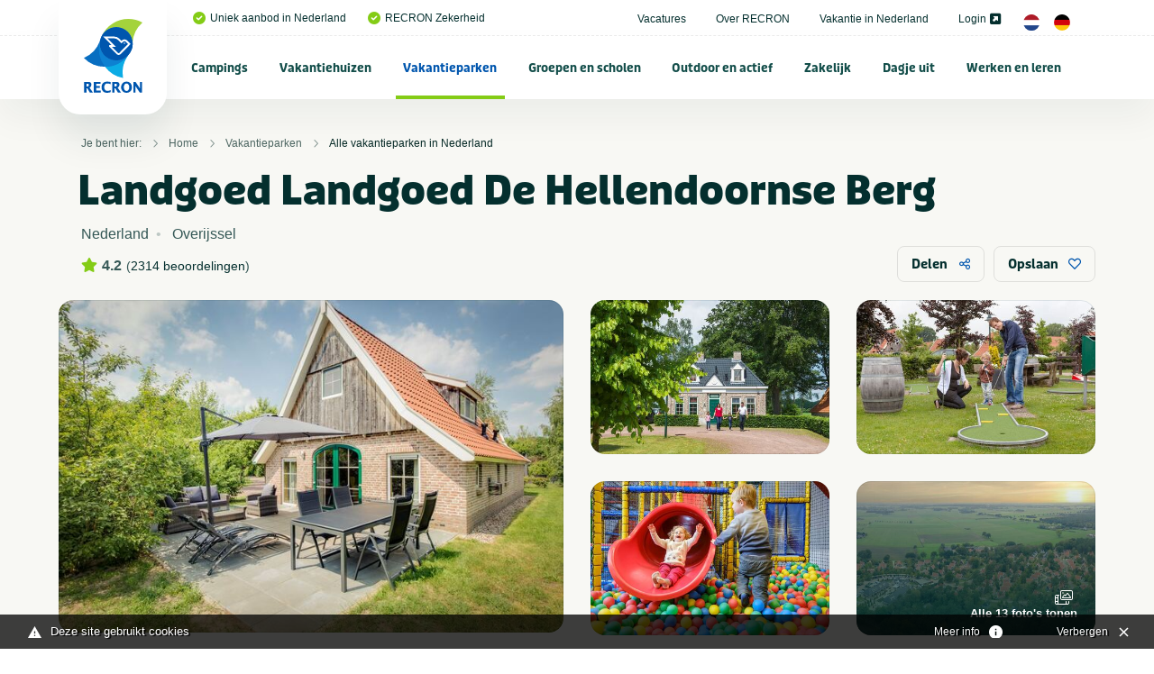

--- FILE ---
content_type: text/html; charset=UTF-8
request_url: https://www.recron.nl/vakantieparken/alle-vakantieparken-in-nederland/65943/landgoed-landgoed-de-hellendoornse-berg/
body_size: 42051
content:
<!-- no url tail -->
<!doctype html>
<html class="no-js" lang="nl">
<head>
	
    <meta charset="utf-8">
    <meta http-equiv="x-ua-compatible" content="ie=edge">



	<script src="/themes/recron/assets/foundationXY/js/vendor/jquery.js"></script>

<!-- seo capture -->


<!-- add_seo -->
<title>Landgoed Landgoed De Hellendoornse Berg</title>
<meta property="og:url" content="https://www.recron.nl/vakantieparken/alle-vakantieparken-in-nederland/65943/landgoed-landgoed-de-hellendoornse-berg/" />
<meta property="og:image" content="https://www.recron.nl/previews/2021/2/19/media_33_3187_w900_h473.jpg" />
<meta name="robots" content="index,follow" />
<link href="https://www.recron.nl/vakantieparken/alle-vakantieparken-in-nederland/65943/landgoed-landgoed-de-hellendoornse-berg/" rel="canonical" />

<!-- extra seo -->

					

	
<meta name="twitter:card" content="summary_large_image">
<meta name="twitter:title" content="Landgoed Landgoed De Hellendoornse Berg">
<meta name="twitter:description" content=" We zien je graag snel op Landal Landgoed De Hellendoornse Berg ">
<meta name="twitter:domain" content="https://www.recron.nl/vakantieparken/alle-vakantieparken-in-nederland/65943/landgoed-landgoed-de-hellendoornse-berg/">
<meta name="twitter:image" content="https://www.mijnhiswarecron.nl/previews/2021/12/14/asset_1_571040_w600_h450_fit.jpg">




    <!-- Browsers -->
	<meta name="viewport" content="width=device-width, initial-scale=1">
	

  	<link rel="icon" href="/favicon.ico" type="image/x-icon" />
	<link rel="apple-touch-icon-precomposed" href="/apple-touch-icon.png">    

	<!-- Maps -->
	<link rel="stylesheet" href="https://unpkg.com/leaflet@1.9.4/dist/leaflet.css" integrity="sha256-p4NxAoJBhIIN+hmNHrzRCf9tD/miZyoHS5obTRR9BMY=" crossorigin="" />
    <script src="https://unpkg.com/leaflet@1.9.4/dist/leaflet.js" integrity="sha256-20nQCchB9co0qIjJZRGuk2/Z9VM+kNiyxNV1lvTlZBo=" crossorigin=""></script>
    <link rel="stylesheet" href="https://unpkg.com/leaflet.markercluster@1.4.1/dist/MarkerCluster.css"/>
    <link rel="stylesheet" href="https://unpkg.com/leaflet.markercluster@1.4.1/dist/MarkerCluster.Default.css"/>
    <script src="https://unpkg.com/leaflet.markercluster@1.4.1/dist/leaflet.markercluster.js"></script>


	<link rel="stylesheet" href="/themes/recron/assets/foundationXY/css/foundation.min.css">
	<link rel="stylesheet" href="/themes/recron/assets/swiper/css/swiper.min.css"/>
	<link rel="stylesheet" href="/themes/recron/assets/fancybox/jquery.fancybox.min.css">
	<link rel="stylesheet" href="/themes/recron/css/basics.css?v=6" />
	<link rel="stylesheet" href="/themes/recron/css/notch.css" >
	<link rel="stylesheet" href="/themes/recron/css/topbar.css?v=11" />
	<link rel="stylesheet" href="/themes/recron/css/cover.css?v=6" />
	<link rel="stylesheet" href="/themes/recron/css/searchbar.css?v=7" />
	<link rel="stylesheet" href="/themes/recron/css/sections.css?v=6" />
	<link rel="stylesheet" href="/themes/recron/css/categories.css?v=6" />
	<link rel="stylesheet" href="/themes/recron/css/breadcrumbs.css?v=6" />
	<link rel="stylesheet" href="/themes/recron/css/usp.css?v=6" />
	<link rel="stylesheet" href="/themes/recron/css/feed.css?v=6" />
	<link rel="stylesheet" href="/themes/recron/css/cta.css?v=6" />
	<link rel="stylesheet" href="/themes/recron/css/steps.css?v=6" />
	<link rel="stylesheet" href="/themes/recron/css/postblock.css?v=6" />
	<link rel="stylesheet" href="/themes/recron/css/members.css?v=6" />
	<link rel="stylesheet" href="/themes/recron/css/vacatures.css?v=6" />
	<link rel="stylesheet" href="/themes/recron/css/objects.css?v=8" />
	<link rel="stylesheet" href="/themes/recron/css/content.css?v=9" />
	<link rel="stylesheet" href="/themes/recron/css/forms.css?v=6" />
	<link rel="stylesheet" href="/themes/recron/css/filters.css?v=6" />
	<link rel="stylesheet" href="/themes/recron/css/reviews.css?v=6" />
	<link rel="stylesheet" href="/themes/recron/css/testimonials.css?v=6" />
	<link rel="stylesheet" href="/themes/recron/css/sidebar.css?v=6">
	<link rel="stylesheet" href="/themes/recron/css/footer.css?v=6" />
	<link rel="stylesheet" href="/themes/recron/css/modals.css?v=6" />
	
	








	<!-- GA4 -->
	<script async src="https://www.googletagmanager.com/gtag/js?id=G-QP2MGY10NC"></script>
	<script>
	  window.dataLayer = window.dataLayer || [];
	  function gtag(){dataLayer.push(arguments);}
	  gtag('js', new Date());

	  gtag('config', 'G-QP2MGY10NC');
	</script>

	<!-- Universal Analytics -->
	<script async src="https://www.googletagmanager.com/gtag/js?id=UA-197140788-1"></script>
	<script>
	  window.dataLayer = window.dataLayer || [];
	  function gtag(){dataLayer.push(arguments);}
	  gtag('js', new Date());

	  gtag('config', 'UA-197140788-1');
	</script>
	
	<script type="module" src="/webinsight/logger/scripts/AddStats.js"></script>




<meta name="msvalidate.01" content="AE7B1B737B7329A2D5E19F3EB0E6A291" />


			
			<script type="text/javascript">
				var cookiebar_settings = {
					position: 'bottom',
					info_url: '/privacy-en-cookies/',
					content_width: '96%',
					text: 'Deze site gebruikt cookies',
					text_hide: 		'Verbergen',
					text_info: 		'Meer info',
				}
			</script>
			<script src="/themes/recron/js/add_cookiewet.js?v=2"></script>
		
		
		</head>
<body  id="page-1171" class="page page-front-no page-type-cms page-secured-no page-tpl-vervolgpagina page-language-nl page-region-nl user-no">

<!-- Load Facebook SDK for JavaScript -->
  	<div id="fb-root"></div>
  	<script async defer src="https://connect.facebook.net/en_US/sdk.js#xfbml=1&version=v3.2"></script>


<div id="page-container" class="is-relative ">


		
	
		<!-- Top Bar -->
		<div id="topbar" class="topbar  ">
		
		
							


						<div class="topbar-extra bg-white">
				<div class="grid-container  is-relative">
					<div class="grid-x grid-margin-x align-justify align-middle" >
						<div class="cell medium-12 large-12 ">
							<div class="topbar-extra-content-wrap">

																<div class="topbar-extra-content usp">
																								<ul class="menu align-left ">
																													<li class="first"><a href="/"><i class="fas fa-check-circle c-primary"></i>Uniek aanbod in Nederland</a></li>
																				<li ><a href="/over-recron"><i class="fas fa-check-circle c-primary"></i>RECRON Zekerheid</a></li>
																			
								</ul>
								
								</div>

								<div class="topbar-extra-content">
																							<ul class="menu align-right">
																																<li ><a href="/vacatures">Vacatures </a></li>
																						<li ><a href="/over-recron">Over RECRON </a></li>
																						<li ><a href="/vakantie-in-nederland">Vakantie in Nederland </a></li>
																						<li ><a href="https://www.mijnhiswarecron.nl" target="_blank">Login <i class="fas fa-external-link-square-alt"></i></a></li>
																																																													
																				<li><a href="/" class="lang_button"><img src="/themes/recron/images/nl.png" width="18"/></a> <a href="/de/" class="lang_button"><img src="/themes/recron/images/de.png" width="18" /></a></li>
																				
										
																			</ul>
							
								</div>

							</div>
						</div>
					</div>
				</div>


				
			</div>
		

				<div id="stickybar" data-sticky-container>
			<div class="sticky" data-sticky data-options="marginTop:0;" data-top-anchor="stickybar:top" data-sticky-on="large">

			<div class="grid-container menu-container">

								<div class="menu-wrap ">
					<a class="logo" href="/" title="RECRON">
											</a>

					<a href="#" id="fabs" class="touchnav-fab " data-toggle="fabs touch-navigation" data-toggler=".hover"><i class="far fa-bars "></i><i class="far fa-times"></i></a>


											
						
					
					

					<ul class="topnav dropdown menu " data-dropdown-menu  data-closing-time="200" data-hover-delay="300" >
												
																					<li class="menu-item menu-937    ">
							<a href="/campings">Campings</a>
																	<ul class="menu hide-on-load">
																																										<li class=""><a href="/campings/alle-campings-in-nederland" title="Alle campings in Nederland" ><img src="/previews/2021/2/19/media_33_3296_w70_h50_crop.jpg" alt="Campings - Alle campings in Nederland">Alle campings in Nederland</a>

												
											</li>
																																											<li class=""><a href="/campings/groningen" title="Groningen" ><img src="/previews/2021/2/19/media_33_3265_w70_h50_crop.jpg" alt="Campings - Groningen">Groningen</a>

												
											</li>
																																											<li class=""><a href="/campings/friesland" title="Friesland" ><img src="/previews/2021/2/19/media_33_3286_w70_h50_crop.jpg" alt="Campings - Friesland">Friesland</a>

												
											</li>
																																											<li class=""><a href="/campings/drenthe" title="Drenthe" ><img src="/previews/2021/2/19/media_33_3291_w70_h50_crop.jpg" alt="Campings - Drenthe">Drenthe</a>

												
											</li>
																																											<li class=""><a href="/campings/overijssel" title="Overijssel" ><img src="/previews/2021/2/19/media_33_3284_w70_h50_crop.jpg" alt="Campings - Overijssel">Overijssel</a>

												
											</li>
																																											<li class=""><a href="/campings/flevoland" title="Flevoland" ><img src="/previews/2021/2/19/media_33_3258_w70_h50_crop.jpg" alt="Campings - Flevoland">Flevoland</a>

												
											</li>
																																											<li class=""><a href="/campings/gelderland" title="Gelderland" ><img src="/previews/2021/2/19/media_33_3283_w70_h50_crop.jpg" alt="Campings - Gelderland">Gelderland</a>

												
											</li>
																																											<li class=""><a href="/campings/utrecht" title="Utrecht" ><img src="/previews/2021/2/19/media_33_3273_w70_h50_crop.jpg" alt="Campings - Utrecht">Utrecht</a>

												
											</li>
																																											<li class=""><a href="/campings/noord-holland" title="Noord-Holland" ><img src="/previews/2021/2/19/media_33_3267_w70_h50_crop.jpg" alt="Campings - Noord-Holland">Noord-Holland</a>

												
											</li>
																																											<li class=""><a href="/campings/zuid-holland" title="Zuid-Holland" ><img src="/previews/2021/2/19/media_33_3277_w70_h50_crop.jpg" alt="Campings - Zuid-Holland">Zuid-Holland</a>

												
											</li>
																																											<li class=""><a href="/campings/zeeland" title="Zeeland" ><img src="/previews/2021/2/19/media_33_3281_w70_h50_crop.jpg" alt="Campings - Zeeland">Zeeland</a>

												
											</li>
																																											<li class=""><a href="/campings/noord-brabant" title="Noord-Brabant" ><img src="/previews/2021/2/19/media_33_3278_w70_h50_crop.jpg" alt="Campings - Noord-Brabant">Noord-Brabant</a>

												
											</li>
																																											<li class=""><a href="/campings/limburg" title="Limburg" ><img src="/previews/2021/2/19/media_33_3289_w70_h50_crop.jpg" alt="Campings - Limburg">Limburg</a>

												
											</li>
																																											<li class=""><a href="/campings/veluwe" title="Veluwe" ><img src="/previews/2021/2/19/media_33_3295_w70_h50_crop.jpg" alt="Campings - Veluwe">Veluwe</a>

												
											</li>
																																											<li class=""><a href="/campings/achterhoek" title="Achterhoek" ><img src="/previews/2021/2/19/media_33_3293_w70_h50_crop.jpg" alt="Campings - Achterhoek">Achterhoek</a>

												
											</li>
																																											<li class=""><a href="/campings/terschelling" title="Terschelling" ><img src="/previews/2021/2/19/media_33_3259_w70_h50_crop.jpg" alt="Campings - Terschelling">Terschelling</a>

												
											</li>
																																											<li class=""><a href="/campings/ameland" title="Ameland" ><img src="/previews/2021/2/19/media_33_3294_w70_h50_crop.jpg" alt="Campings - Ameland">Ameland</a>

												
											</li>
																																											<li class=""><a href="/campings/texel" title="Texel" ><img src="/previews/2021/2/19/media_33_3275_w70_h50_crop.jpg" alt="Campings - Texel">Texel</a>

												
											</li>
																																											<li class=""><a href="/campings/vlieland" title="Vlieland" ><img src="/previews/2021/2/19/media_33_3288_w70_h50_crop.jpg" alt="Campings - Vlieland">Vlieland</a>

												
											</li>
																																											<li class=""><a href="/campings/schiermonnikoog" title="Schiermonnikoog" ><img src="/previews/2021/2/19/media_33_3266_w70_h50_crop.jpg" alt="Campings - Schiermonnikoog">Schiermonnikoog</a>

												
											</li>
																																											<li class=""><a href="/campings/waddeneiland" title="Waddeneiland" ><img src="/previews/2021/2/19/media_33_3268_w70_h50_crop.jpg" alt="Campings - Waddeneiland">Waddeneiland</a>

												
											</li>
																																																																<li class=""><a href="/campings/kleine-campings-nederland" title="Kleine campings Nederland" ><img src="/previews/2021/2/19/media_33_3298_w70_h50_crop.jpg" alt="Campings - Kleine campings Nederland">Kleine campings Nederland</a>

												
											</li>
																																											<li class=""><a href="/campings/zuid-limburg" title="Zuid-Limburg" ><img src="/previews/2022/10/12/media_33_3733_w70_h50_crop.jpg" alt="Campings - Zuid-Limburg">Zuid-Limburg</a>

												
											</li>
																																											<li class=""><a href="/campings/aan-zee-nederland" title="Aan zee" ><img src="/previews/2022/10/12/media_33_3735_w70_h50_crop.jpg" alt="Campings - Aan zee">Aan zee</a>

												
											</li>
																																											<li class=""><a href="/campings/nederland-aan-het-water" title="Aan het water" ><img src="/previews/2022/10/12/media_33_3736_w70_h50_crop.jpg" alt="Campings - Aan het water">Aan het water</a>

												
											</li>
																																											<li class=""><a href="/campings/nederland-met-zwembad" title="Met zwembad" ><img src="/previews/2022/10/12/media_33_3737_w70_h50_crop.jpg" alt="Campings - Met zwembad">Met zwembad</a>

												
											</li>
																																											<li class=""><a href="/campings/natuurcampings-in-nederland" title="Natuurcampings" ><img src="/previews/2022/10/12/media_33_3738_w70_h50_crop.jpg" alt="Campings - Natuurcampings">Natuurcampings</a>

												
											</li>
																																											<li class=""><a href="/campings/5-sterren-campings-in-nederland" title="5 sterren campings" ><img src="/previews/2022/10/12/media_33_3739_w70_h50_crop.jpg" alt="Campings - 5 sterren campings">5 sterren campings</a>

												
											</li>
																																											<li class=""><a href="/campings/familiecampings-in-nederland" title="Familiecampings" ><img src="/previews/2022/10/12/media_33_3740_w70_h50_crop.jpg" alt="Campings - Familiecampings">Familiecampings</a>

												
											</li>
																																											<li class=""><a href="/campings/camperplaatsen-in-nederland" title="Camperplaatsen" ><img src="/previews/2022/10/12/media_33_3741_w70_h50_crop.jpg" alt="Campings - Camperplaatsen">Camperplaatsen</a>

												
											</li>
																																											<li class=""><a href="/campings/naturistencampings-nederland" title="Naturistencampings" ><img src="/previews/2022/10/12/media_33_3743_w70_h50_crop.jpg" alt="Campings - Naturistencampings">Naturistencampings</a>

												
											</li>
																																											<li class=""><a href="/campings/ijsselmeer" title="IJsselmeer" ><img src="/previews/2022/10/12/media_33_3745_w70_h50_crop.jpg" alt="Campings - IJsselmeer">IJsselmeer</a>

												
											</li>
																																											<li class=""><a href="/campings/met-prive-sanitair" title="Met privé sanitair" ><img src="/previews/2022/10/12/media_33_3746_w70_h50_crop.jpg" alt="Campings - Met privé sanitair">Met privé sanitair</a>

												
											</li>
																																											<li class=""><a href="/campings/twente" title="Twente" ><img src="/previews/2022/10/12/media_33_3747_w70_h50_crop.jpg" alt="Campings - Twente">Twente</a>

												
											</li>
																																											<li class=""><a href="/campings/gaasterland" title="Gaasterland" ><img src="/previews/2022/10/12/media_33_3748_w70_h50_crop.jpg" alt="Campings - Gaasterland">Gaasterland</a>

												
											</li>
																																											<li class=""><a href="/campings/kindercampings-in-nederland" title="Kindercampings" ><img src="/previews/2022/10/12/media_33_3749_w70_h50_crop.jpg" alt="Campings - Kindercampings">Kindercampings</a>

												
											</li>
																																											<li class=""><a href="/campings/glamping-in-nederland" title="Glamping" ><img src="/previews/2022/10/12/media_33_3750_w70_h50_crop.jpg" alt="Campings - Glamping">Glamping</a>

												
											</li>
																																											<li class=""><a href="/campings/betuwe" title="Betuwe" ><img src="/previews/2022/10/12/media_33_3751_w70_h50_crop.jpg" alt="Campings - Betuwe">Betuwe</a>

												
											</li>
																																											<li class=""><a href="/campings/met-viswater-of-visvijver" title="Met viswater of visvijver" ><img src="/previews/2022/10/12/media_33_3752_w70_h50_crop.jpg" alt="Campings - Met viswater of visvijver">Met viswater of visvijver</a>

												
											</li>
																																											<li class=""><a href="/campings/utrechtse-heuvelrug" title="Utrechtse Heuvelrug" ><img src="/previews/2021/2/19/media_33_3177_w70_h50_crop.jpg" alt="Campings - Utrechtse Heuvelrug">Utrechtse Heuvelrug</a>

												
											</li>
																																																																																					<li class=""><a href="/campings/stadscamping" title="Stadscamping" ><img src="/previews/2025/8/12/media_33_4189_w70_h50_crop.jpg" alt="Campings - Stadscamping">Stadscamping</a>

												
											</li>
																																											<li class=""><a href="/campings/met-hond" title="Met hond" ><img src="/previews/2022/9/26/media_33_3716_w70_h50_crop.jpg" alt="Campings - Met hond">Met hond</a>

												
											</li>
																																											<li class=""><a href="/campings/aan-noordzee" title="Aan Noordzee" ><img src="/previews/2023/12/14/media_33_4034_w70_h50_crop.jpg" alt="Campings - Aan Noordzee">Aan Noordzee</a>

												
											</li>
																														</ul>
															</li>
						
						
																					<li class="menu-item menu-1122    ">
							<a href="/vakantiehuizen">Vakantiehuizen</a>
																	<ul class="menu hide-on-load">
																																										<li class=""><a href="/vakantiehuizen/alle-vakantiehuizen-in-nederland" title="Alle vakantiehuizen in Nederland" ><img src="/previews/2021/2/19/media_33_3296_w70_h50_crop.jpg" alt="Vakantiehuizen - Alle vakantiehuizen in Nederland">Alle vakantiehuizen in Nederland</a>

												
											</li>
																																											<li class=""><a href="/vakantiehuizen/groningen" title="Groningen" ><img src="/previews/2021/2/19/media_33_3265_w70_h50_crop.jpg" alt="Vakantiehuizen - Groningen">Groningen</a>

												
											</li>
																																											<li class=""><a href="/vakantiehuizen/friesland" title="Friesland" ><img src="/previews/2021/2/19/media_33_3286_w70_h50_crop.jpg" alt="Vakantiehuizen - Friesland">Friesland</a>

												
											</li>
																																											<li class=""><a href="/vakantiehuizen/drenthe" title="Drenthe" ><img src="/previews/2021/2/19/media_33_3291_w70_h50_crop.jpg" alt="Vakantiehuizen - Drenthe">Drenthe</a>

												
											</li>
																																											<li class=""><a href="/vakantiehuizen/overijssel" title="Overijssel" ><img src="/previews/2021/2/19/media_33_3284_w70_h50_crop.jpg" alt="Vakantiehuizen - Overijssel">Overijssel</a>

												
											</li>
																																											<li class=""><a href="/vakantiehuizen/flevoland" title="Flevoland" ><img src="/previews/2021/2/19/media_33_3258_w70_h50_crop.jpg" alt="Vakantiehuizen - Flevoland">Flevoland</a>

												
											</li>
																																											<li class=""><a href="/vakantiehuizen/gelderland" title="Gelderland" ><img src="/previews/2021/2/19/media_33_3283_w70_h50_crop.jpg" alt="Vakantiehuizen - Gelderland">Gelderland</a>

												
											</li>
																																											<li class=""><a href="/vakantiehuizen/utrecht" title="Utrecht" ><img src="/previews/2021/2/19/media_33_3273_w70_h50_crop.jpg" alt="Vakantiehuizen - Utrecht">Utrecht</a>

												
											</li>
																																											<li class=""><a href="/vakantiehuizen/noord-holland" title="Noord-Holland" ><img src="/previews/2021/2/19/media_33_3267_w70_h50_crop.jpg" alt="Vakantiehuizen - Noord-Holland">Noord-Holland</a>

												
											</li>
																																											<li class=""><a href="/vakantiehuizen/zuid-holland" title="Zuid-Holland" ><img src="/previews/2021/2/19/media_33_3277_w70_h50_crop.jpg" alt="Vakantiehuizen - Zuid-Holland">Zuid-Holland</a>

												
											</li>
																																											<li class=""><a href="/vakantiehuizen/zeeland" title="Zeeland" ><img src="/previews/2021/2/19/media_33_3281_w70_h50_crop.jpg" alt="Vakantiehuizen - Zeeland">Zeeland</a>

												
											</li>
																																											<li class=""><a href="/vakantiehuizen/noord-brabant" title="Noord-Brabant" ><img src="/previews/2021/2/19/media_33_3278_w70_h50_crop.jpg" alt="Vakantiehuizen - Noord-Brabant">Noord-Brabant</a>

												
											</li>
																																											<li class=""><a href="/vakantiehuizen/limburg" title="Limburg" ><img src="/previews/2021/2/19/media_33_3289_w70_h50_crop.jpg" alt="Vakantiehuizen - Limburg">Limburg</a>

												
											</li>
																																											<li class=""><a href="/vakantiehuizen/veluwe" title="Veluwe" ><img src="/previews/2021/2/19/media_33_3295_w70_h50_crop.jpg" alt="Vakantiehuizen - Veluwe">Veluwe</a>

												
											</li>
																																											<li class=""><a href="/vakantiehuizen/achterhoek" title="Achterhoek" ><img src="/previews/2021/2/19/media_33_3293_w70_h50_crop.jpg" alt="Vakantiehuizen - Achterhoek">Achterhoek</a>

												
											</li>
																																											<li class=""><a href="/vakantiehuizen/terschelling" title="Terschelling" ><img src="/previews/2021/2/19/media_33_3259_w70_h50_crop.jpg" alt="Vakantiehuizen - Terschelling">Terschelling</a>

												
											</li>
																																											<li class=""><a href="/vakantiehuizen/ameland" title="Ameland" ><img src="/previews/2021/2/19/media_33_3294_w70_h50_crop.jpg" alt="Vakantiehuizen - Ameland">Ameland</a>

												
											</li>
																																											<li class=""><a href="/vakantiehuizen/texel" title="Texel" ><img src="/previews/2021/2/19/media_33_3275_w70_h50_crop.jpg" alt="Vakantiehuizen - Texel">Texel</a>

												
											</li>
																																											<li class=""><a href="/vakantiehuizen/vlieland" title="Vlieland" ><img src="/previews/2021/2/19/media_33_3288_w70_h50_crop.jpg" alt="Vakantiehuizen - Vlieland">Vlieland</a>

												
											</li>
																																											<li class=""><a href="/vakantiehuizen/schiermonnikoog" title="Schiermonnikoog" ><img src="/previews/2021/2/19/media_33_3266_w70_h50_crop.jpg" alt="Vakantiehuizen - Schiermonnikoog">Schiermonnikoog</a>

												
											</li>
																																											<li class=""><a href="/vakantiehuizen/waddeneiland" title="Waddeneiland" ><img src="/previews/2021/2/19/media_33_3268_w70_h50_crop.jpg" alt="Vakantiehuizen - Waddeneiland">Waddeneiland</a>

												
											</li>
																																											<li class=""><a href="/vakantiehuizen/vakantiehuizen-nederland-met-zwembad" title="Met zwembad" ><img src="/previews/2021/2/19/media_33_3263_w70_h50_crop.jpg" alt="Vakantiehuizen - Met zwembad">Met zwembad</a>

												
											</li>
																																											<li class=""><a href="/vakantiehuizen/vakantiehuis-met-hond" title="Met hond" ><img src="/previews/2022/9/26/media_33_3716_w70_h50_crop.jpg" alt="Vakantiehuizen - Met hond">Met hond</a>

												
											</li>
																																											<li class=""><a href="/vakantiehuizen/vakantiehuis-aan-zee" title="Aan zee" ><img src="/previews/2022/9/27/media_33_3717_w70_h50_crop.jpg" alt="Vakantiehuizen - Aan zee">Aan zee</a>

												
											</li>
																																											<li class=""><a href="/vakantiehuizen/utrechtse-heuvelrug" title="Utrechtse Heuvelrug" ><img src="/previews/2022/10/12/media_33_3753_w70_h50_crop.jpg" alt="Vakantiehuizen - Utrechtse Heuvelrug">Utrechtse Heuvelrug</a>

												
											</li>
																																											<li class=""><a href="/vakantiehuizen/aan-het-water" title="Aan het water" ><img src="/previews/2022/10/12/media_33_3754_w70_h50_crop.jpg" alt="Vakantiehuizen - Aan het water">Aan het water</a>

												
											</li>
																																											<li class=""><a href="/vakantiehuizen/zeeuws-vlaanderen" title="Zeeuws Vlaanderen" ><img src="/previews/2022/10/12/media_33_3755_w70_h50_crop.jpg" alt="Vakantiehuizen - Zeeuws Vlaanderen">Zeeuws Vlaanderen</a>

												
											</li>
																																											<li class=""><a href="/vakantiehuizen/twente" title="Twente" ><img src="/previews/2022/10/12/media_33_3732_w70_h50_crop.jpg" alt="Vakantiehuizen - Twente">Twente</a>

												
											</li>
																																											<li class=""><a href="/vakantiehuizen/veluwemeer" title="Veluwemeer" ><img src="/previews/2022/10/12/media_33_3757_w70_h50_crop.jpg" alt="Vakantiehuizen - Veluwemeer">Veluwemeer</a>

												
											</li>
																																											<li class=""><a href="/vakantiehuizen/grote-groepen" title="Grote groepen" ><img src="/previews/2022/10/12/media_33_3758_w70_h50_crop.jpg" alt="Vakantiehuizen - Grote groepen">Grote groepen</a>

												
											</li>
																														</ul>
															</li>
						
						
																					<li class="menu-item menu-1123 active-state   ">
							<a href="/vakantieparken">Vakantieparken</a>
																	<ul class="menu hide-on-load">
																																										<li class="active-state"><a href="/vakantieparken/alle-vakantieparken-in-nederland" title="Alle vakantieparken in Nederland" ><img src="/previews/2021/2/19/media_33_3296_w70_h50_crop.jpg" alt="Vakantieparken - Alle vakantieparken in Nederland">Alle vakantieparken in Nederland</a>

												
											</li>
																																											<li class=""><a href="/vakantieparken/groningen" title="Groningen" ><img src="/previews/2021/2/19/media_33_3265_w70_h50_crop.jpg" alt="Vakantieparken - Groningen">Groningen</a>

												
											</li>
																																											<li class=""><a href="/vakantieparken/friesland" title="Friesland" ><img src="/previews/2021/2/19/media_33_3286_w70_h50_crop.jpg" alt="Vakantieparken - Friesland">Friesland</a>

												
											</li>
																																											<li class=""><a href="/vakantieparken/drenthe" title="Drenthe" ><img src="/previews/2021/2/19/media_33_3291_w70_h50_crop.jpg" alt="Vakantieparken - Drenthe">Drenthe</a>

												
											</li>
																																											<li class=""><a href="/vakantieparken/overijssel" title="Overijssel" ><img src="/previews/2021/2/19/media_33_3284_w70_h50_crop.jpg" alt="Vakantieparken - Overijssel">Overijssel</a>

												
											</li>
																																											<li class=""><a href="/vakantieparken/flevoland" title="Flevoland" ><img src="/previews/2021/2/19/media_33_3258_w70_h50_crop.jpg" alt="Vakantieparken - Flevoland">Flevoland</a>

												
											</li>
																																											<li class=""><a href="/vakantieparken/gelderland" title="Gelderland" ><img src="/previews/2021/2/19/media_33_3283_w70_h50_crop.jpg" alt="Vakantieparken - Gelderland">Gelderland</a>

												
											</li>
																																											<li class=""><a href="/vakantieparken/utrecht" title="Utrecht" ><img src="/previews/2021/2/19/media_33_3273_w70_h50_crop.jpg" alt="Vakantieparken - Utrecht">Utrecht</a>

												
											</li>
																																											<li class=""><a href="/vakantieparken/noord-holland" title="Noord-Holland" ><img src="/previews/2021/2/19/media_33_3267_w70_h50_crop.jpg" alt="Vakantieparken - Noord-Holland">Noord-Holland</a>

												
											</li>
																																											<li class=""><a href="/vakantieparken/zuid-holland" title="Zuid-Holland " ><img src="/previews/2021/2/19/media_33_3277_w70_h50_crop.jpg" alt="Vakantieparken - Zuid-Holland ">Zuid-Holland </a>

												
											</li>
																																											<li class=""><a href="/vakantieparken/zeeland" title="Zeeland" ><img src="/previews/2021/2/19/media_33_3281_w70_h50_crop.jpg" alt="Vakantieparken - Zeeland">Zeeland</a>

												
											</li>
																																											<li class=""><a href="/vakantieparken/noord-brabant" title="Noord-Brabant" ><img src="/previews/2021/2/19/media_33_3278_w70_h50_crop.jpg" alt="Vakantieparken - Noord-Brabant">Noord-Brabant</a>

												
											</li>
																																											<li class=""><a href="/vakantieparken/limburg" title="Limburg" ><img src="/previews/2021/2/19/media_33_3289_w70_h50_crop.jpg" alt="Vakantieparken - Limburg">Limburg</a>

												
											</li>
																																											<li class=""><a href="/vakantieparken/veluwe" title="Veluwe" ><img src="/previews/2021/2/19/media_33_3295_w70_h50_crop.jpg" alt="Vakantieparken - Veluwe">Veluwe</a>

												
											</li>
																																											<li class=""><a href="/vakantieparken/achterhoek" title="Achterhoek" ><img src="/previews/2021/2/19/media_33_3293_w70_h50_crop.jpg" alt="Vakantieparken - Achterhoek">Achterhoek</a>

												
											</li>
																																											<li class=""><a href="/vakantieparken/terschelling" title="Terschelling" ><img src="/previews/2021/2/19/media_33_3259_w70_h50_crop.jpg" alt="Vakantieparken - Terschelling">Terschelling</a>

												
											</li>
																																											<li class=""><a href="/vakantieparken/ameland" title="Ameland" ><img src="/previews/2021/2/19/media_33_3294_w70_h50_crop.jpg" alt="Vakantieparken - Ameland">Ameland</a>

												
											</li>
																																											<li class=""><a href="/vakantieparken/texel" title="Texel" ><img src="/previews/2021/2/19/media_33_3275_w70_h50_crop.jpg" alt="Vakantieparken - Texel">Texel</a>

												
											</li>
																																											<li class=""><a href="/vakantieparken/vlieland" title="Vlieland" ><img src="/previews/2021/2/19/media_33_3288_w70_h50_crop.jpg" alt="Vakantieparken - Vlieland">Vlieland</a>

												
											</li>
																																											<li class=""><a href="/vakantieparken/schiermonnikoog" title="Schiermonnikoog" ><img src="/previews/2021/2/19/media_33_3266_w70_h50_crop.jpg" alt="Vakantieparken - Schiermonnikoog">Schiermonnikoog</a>

												
											</li>
																																											<li class=""><a href="/vakantieparken/waddeneiland" title="Waddeneiland" ><img src="/previews/2021/2/19/media_33_3268_w70_h50_crop.jpg" alt="Vakantieparken - Waddeneiland">Waddeneiland</a>

												
											</li>
																																											<li class=""><a href="/vakantieparken/utrechtse-heuvelrug" title="Utrechtse Heuvelrug" ><img src="/previews/2022/10/12/media_33_3759_w70_h50_crop.jpg" alt="Vakantieparken - Utrechtse Heuvelrug">Utrechtse Heuvelrug</a>

												
											</li>
																																											<li class=""><a href="/vakantieparken/zuid-limburg" title="Zuid-Limburg" ><img src="/previews/2022/10/12/media_33_3760_w70_h50_crop.jpg" alt="Vakantieparken - Zuid-Limburg">Zuid-Limburg</a>

												
											</li>
																																											<li class=""><a href="/vakantieparken/nederland-met-zwembad" title="Met zwembad" ><img src="/previews/2022/10/12/media_33_3761_w70_h50_crop.jpg" alt="Vakantieparken - Met zwembad">Met zwembad</a>

												
											</li>
																																											<li class=""><a href="/vakantieparken/met-binnenzwembad" title="Met binnenzwembad" ><img src="/previews/2022/10/12/media_33_3762_w70_h50_crop.jpg" alt="Vakantieparken - Met binnenzwembad">Met binnenzwembad</a>

												
											</li>
																																											<li class=""><a href="/vakantieparken/met-buitenzwembad" title="Met buitenzwembad" ><img src="/previews/2022/10/12/media_33_3763_w70_h50_crop.jpg" alt="Vakantieparken - Met buitenzwembad">Met buitenzwembad</a>

												
											</li>
																																											<li class=""><a href="/vakantieparken/aan-zee-in-nederland" title="Aan zee" ><img src="/previews/2022/10/12/media_33_3764_w70_h50_crop.jpg" alt="Vakantieparken - Aan zee">Aan zee</a>

												
											</li>
																																											<li class=""><a href="/vakantieparken/twente" title="Twente" ><img src="/previews/2022/10/12/media_33_3765_w70_h50_crop.jpg" alt="Vakantieparken - Twente">Twente</a>

												
											</li>
																																											<li class=""><a href="/vakantieparken/betuwe" title="Betuwe" ><img src="/previews/2022/10/12/media_33_3766_w70_h50_crop.jpg" alt="Vakantieparken - Betuwe">Betuwe</a>

												
											</li>
																																											<li class=""><a href="/vakantieparken/ijsselmeer" title="IJsselmeer" ><img src="/previews/2022/10/12/media_33_3767_w70_h50_crop.jpg" alt="Vakantieparken - IJsselmeer">IJsselmeer</a>

												
											</li>
																																											<li class=""><a href="/vakantieparken/aan-het-water" title="Aan het water" ><img src="/previews/2023/2/6/media_33_3848_w70_h50_crop.jpg" alt="Vakantieparken - Aan het water">Aan het water</a>

												
											</li>
																														</ul>
															</li>
						
						
																					<li class="menu-item menu-1124    ">
							<a href="/groepen-en-scholen">Groepen en scholen</a>
																	<ul class="menu hide-on-load">
																																										<li class=""><a href="/groepen-en-scholen/alles-voor-groepen-en-scholen" title="Alles voor groepen en scholen" ><img src="/previews/2021/2/19/media_33_3236_w70_h50_crop.jpg" alt="Groepen en scholen - Alles voor groepen en scholen">Alles voor groepen en scholen</a>

												
											</li>
																																											<li class=""><a href="/groepen-en-scholen/groepsaccommodaties" title="Groepsaccommodaties" ><img src="/previews/2021/2/19/media_33_3269_w70_h50_crop.jpg" alt="Groepen en scholen - Groepsaccommodaties">Groepsaccommodaties</a>

												
											</li>
																																											<li class=""><a href="/groepen-en-scholen/schoolreisje" title="Schoolreisje" ><img src="/previews/2021/2/19/media_33_3264_w70_h50_crop.jpg" alt="Groepen en scholen - Schoolreisje">Schoolreisje</a>

												
											</li>
																																											<li class=""><a href="/groepen-en-scholen/groepsuitjes" title="Groepsuitjes" ><img src="/previews/2021/2/19/media_33_3251_w70_h50_crop.jpg" alt="Groepen en scholen - Groepsuitjes">Groepsuitjes</a>

												
											</li>
																																											<li class=""><a href="/groepen-en-scholen/familiedag" title="Familiedag" ><img src="/previews/2021/2/19/media_33_3272_w70_h50_crop.jpg" alt="Groepen en scholen - Familiedag">Familiedag</a>

												
											</li>
																																											<li class=""><a href="/groepen-en-scholen/pretparken" title="Pretparken" ><img src="/previews/2021/2/19/media_33_3282_w70_h50_crop.jpg" alt="Groepen en scholen - Pretparken">Pretparken</a>

												
											</li>
																																											<li class=""><a href="/groepen-en-scholen/zwembaden" title="Zwembaden" ><img src="/previews/2021/2/19/media_33_3261_w70_h50_crop.jpg" alt="Groepen en scholen - Zwembaden">Zwembaden</a>

												
											</li>
																																											<li class=""><a href="/groepen-en-scholen/buitenzwembad" title="Buitenzwembad" ><img src="/previews/2021/2/19/media_33_3276_w70_h50_crop.jpg" alt="Groepen en scholen - Buitenzwembad">Buitenzwembad</a>

												
											</li>
																																											<li class=""><a href="/groepen-en-scholen/subtropisch-zwembad" title="Subtropisch zwembad " ><img src="/previews/2021/2/19/media_33_3274_w70_h50_crop.jpg" alt="Groepen en scholen - Subtropisch zwembad ">Subtropisch zwembad </a>

												
											</li>
																																											<li class=""><a href="/groepen-en-scholen/vrijgezellenfeesten" title="Vrijgezellenfeesten" ><img src="/previews/2021/2/19/media_33_3262_w70_h50_crop.jpg" alt="Groepen en scholen - Vrijgezellenfeesten">Vrijgezellenfeesten</a>

												
											</li>
																																											<li class=""><a href="/groepen-en-scholen/vrijgezellenfeest-mannen" title="Vrijgezellenfeest mannen" ><img src="/previews/2021/2/19/media_33_3260_w70_h50_crop.jpg" alt="Groepen en scholen - Vrijgezellenfeest mannen">Vrijgezellenfeest mannen</a>

												
											</li>
																																											<li class=""><a href="/groepen-en-scholen/vrijgezellenfeest-vrouwen" title="Vrijgezellenfeest vrouwen" ><img src="/previews/2021/2/19/media_33_3257_w70_h50_crop.jpg" alt="Groepen en scholen - Vrijgezellenfeest vrouwen">Vrijgezellenfeest vrouwen</a>

												
											</li>
																														</ul>
															</li>
						
						
																					<li class="menu-item menu-1125    ">
							<a href="/outdoor-en-actief">Outdoor en actief</a>
																	<ul class="menu hide-on-load">
																																										<li class=""><a href="/outdoor-en-actief/alle-outdoor-en-actief-activiteiten" title="Alle outdoor en actief activiteiten" ><img src="/previews/2021/2/19/media_33_3179_w70_h50_crop.jpg" alt="Outdoor en actief - Alle outdoor en actief activiteiten">Alle outdoor en actief activiteiten</a>

												
											</li>
																																											<li class=""><a href="/outdoor-en-actief/outdoor" title="Outdoor" ><img src="/previews/2021/2/19/media_33_3221_w70_h50_crop.jpg" alt="Outdoor en actief - Outdoor">Outdoor</a>

												
											</li>
																																											<li class=""><a href="/outdoor-en-actief/indoor" title="Indoor" ><img src="/previews/2021/2/19/media_33_3216_w70_h50_crop.jpg" alt="Outdoor en actief - Indoor">Indoor</a>

												
											</li>
																																											<li class=""><a href="/outdoor-en-actief/survival" title="Survival" ><img src="/previews/2021/2/19/media_33_3211_w70_h50_crop.jpg" alt="Outdoor en actief - Survival">Survival</a>

												
											</li>
																																											<li class=""><a href="/outdoor-en-actief/abseilen" title="Abseilen" ><img src="/previews/2021/2/19/media_33_3271_w70_h50_crop.jpg" alt="Outdoor en actief - Abseilen">Abseilen</a>

												
											</li>
																																											<li class=""><a href="/outdoor-en-actief/tokkelen" title="Tokkelen" ><img src="/previews/2021/2/19/media_33_3290_w70_h50_crop.jpg" alt="Outdoor en actief - Tokkelen">Tokkelen</a>

												
											</li>
																																											<li class=""><a href="/outdoor-en-actief/boogschieten" title="Boogschieten" ><img src="/previews/2021/2/19/media_33_3186_w70_h50_crop.jpg" alt="Outdoor en actief - Boogschieten">Boogschieten</a>

												
											</li>
																																											<li class=""><a href="/outdoor-en-actief/dropping" title="Dropping" ><img src="/previews/2021/2/19/media_33_3189_w70_h50_crop.jpg" alt="Outdoor en actief - Dropping">Dropping</a>

												
											</li>
																																											<li class=""><a href="/outdoor-en-actief/segway" title="Segway" ><img src="/previews/2021/2/19/media_33_3297_w70_h50_crop.jpg" alt="Outdoor en actief - Segway">Segway</a>

												
											</li>
																																											<li class=""><a href="/outdoor-en-actief/golf" title="Golf" ><img src="/previews/2021/2/19/media_33_3287_w70_h50_crop.jpg" alt="Outdoor en actief - Golf">Golf</a>

												
											</li>
																																											<li class=""><a href="/outdoor-en-actief/bootcamp" title="Bootcamp" ><img src="/previews/2021/2/19/media_33_3207_w70_h50_crop.jpg" alt="Outdoor en actief - Bootcamp">Bootcamp</a>

												
											</li>
																																											<li class=""><a href="/outdoor-en-actief/klimwand" title="Klimwand" ><img src="/previews/2021/2/19/media_33_3206_w70_h50_crop.jpg" alt="Outdoor en actief - Klimwand">Klimwand</a>

												
											</li>
																																											<li class=""><a href="/outdoor-en-actief/klimpark" title="Klimpark" ><img src="/previews/2021/2/19/media_33_3214_w70_h50_crop.jpg" alt="Outdoor en actief - Klimpark">Klimpark</a>

												
											</li>
																																											<li class=""><a href="/outdoor-en-actief/klimmen-in-nederland" title="Klimmen" ><img src="/previews/2024/12/24/media_33_4085_w70_h50_crop.jpg" alt="Outdoor en actief - Klimmen">Klimmen</a>

												
											</li>
																																											<li class=""><a href="/outdoor-en-actief/vebon-certificering" title="VeBON certificering" ><img src="/previews/2022/12/15/media_33_3808_w70_h50_crop.jpg" alt="Outdoor en actief - VeBON certificering">VeBON certificering</a>

												
											</li>
																														</ul>
															</li>
						
						
																					<li class="menu-item menu-1126    ">
							<a href="/zakelijk">Zakelijk</a>
																	<ul class="menu hide-on-load">
																																										<li class=""><a href="/zakelijk/alle-zakelijke-activiteiten" title="Alle zakelijke activiteiten" ><img src="/previews/2021/2/19/media_33_3189_w70_h50_crop.jpg" alt="Zakelijk - Alle zakelijke activiteiten">Alle zakelijke activiteiten</a>

												
											</li>
																																											<li class=""><a href="/zakelijk/teamuitjes-en-teambuilding" title="Teamuitjes en teambuilding" ><img src="/previews/2021/2/19/media_33_3202_w70_h50_crop.jpg" alt="Zakelijk - Teamuitjes en teambuilding">Teamuitjes en teambuilding</a>

												
											</li>
																																											<li class=""><a href="/zakelijk/bedrijfsuitje" title="Bedrijfsuitje" ><img src="/previews/2021/2/19/media_33_3173_w70_h50_crop.jpg" alt="Zakelijk - Bedrijfsuitje">Bedrijfsuitje</a>

												
											</li>
																														</ul>
															</li>
						
						
																					<li class="menu-item menu-1127    ">
							<a href="/dagje-uit">Dagje uit</a>
																	<ul class="menu hide-on-load">
																																										<li class=""><a href="/dagje-uit/alle-dagjes-uit-in-nederland" title="Alle dagjes uit in Nederland" ><img src="/previews/2021/2/19/media_33_3296_w70_h50_crop.jpg" alt="Dagje uit - Alle dagjes uit in Nederland">Alle dagjes uit in Nederland</a>

												
											</li>
																																											<li class=""><a href="/dagje-uit/escape-room" title="Escape room" ><img src="/previews/2021/2/19/media_33_3217_w70_h50_crop.jpg" alt="Dagje uit - Escape room">Escape room</a>

												
											</li>
																																											<li class=""><a href="/dagje-uit/kinderfeesten" title="Kinderfeesten" ><img src="/previews/2021/2/19/media_33_3175_w70_h50_crop.jpg" alt="Dagje uit - Kinderfeesten">Kinderfeesten</a>

												
											</li>
																																											<li class=""><a href="/dagje-uit/speeltuinen" title="Speeltuinen" ><img src="/previews/2021/2/19/media_33_3187_w70_h50_crop.jpg" alt="Dagje uit - Speeltuinen">Speeltuinen</a>

												
											</li>
																																											<li class=""><a href="/dagje-uit/groningen" title="Groningen" ><img src="/previews/2021/2/19/media_33_3265_w70_h50_crop.jpg" alt="Dagje uit - Groningen">Groningen</a>

												
											</li>
																																											<li class=""><a href="/dagje-uit/friesland" title="Friesland" ><img src="/previews/2021/2/19/media_33_3286_w70_h50_crop.jpg" alt="Dagje uit - Friesland">Friesland</a>

												
											</li>
																																											<li class=""><a href="/dagje-uit/drenthe" title="Drenthe" ><img src="/previews/2021/2/19/media_33_3291_w70_h50_crop.jpg" alt="Dagje uit - Drenthe">Drenthe</a>

												
											</li>
																																											<li class=""><a href="/dagje-uit/overijssel" title="Overijssel" ><img src="/previews/2021/2/19/media_33_3284_w70_h50_crop.jpg" alt="Dagje uit - Overijssel">Overijssel</a>

												
											</li>
																																											<li class=""><a href="/dagje-uit/flevoland" title="Flevoland" ><img src="/previews/2021/2/19/media_33_3258_w70_h50_crop.jpg" alt="Dagje uit - Flevoland">Flevoland</a>

												
											</li>
																																											<li class=""><a href="/dagje-uit/gelderland" title="Gelderland" ><img src="/previews/2021/2/19/media_33_3283_w70_h50_crop.jpg" alt="Dagje uit - Gelderland">Gelderland</a>

												
											</li>
																																											<li class=""><a href="/dagje-uit/utrecht" title="Utrecht" ><img src="/previews/2021/2/19/media_33_3273_w70_h50_crop.jpg" alt="Dagje uit - Utrecht">Utrecht</a>

												
											</li>
																																											<li class=""><a href="/dagje-uit/noord-holland" title="Noord-Holland " ><img src="/previews/2021/2/19/media_33_3267_w70_h50_crop.jpg" alt="Dagje uit - Noord-Holland ">Noord-Holland </a>

												
											</li>
																																											<li class=""><a href="/dagje-uit/zuid-holland" title="Zuid-Holland" ><img src="/previews/2021/2/19/media_33_3277_w70_h50_crop.jpg" alt="Dagje uit - Zuid-Holland">Zuid-Holland</a>

												
											</li>
																																											<li class=""><a href="/dagje-uit/zeeland" title="Zeeland" ><img src="/previews/2021/2/19/media_33_3281_w70_h50_crop.jpg" alt="Dagje uit - Zeeland">Zeeland</a>

												
											</li>
																																											<li class=""><a href="/dagje-uit/noord-brabant" title="Noord-Brabant" ><img src="/previews/2021/2/19/media_33_3278_w70_h50_crop.jpg" alt="Dagje uit - Noord-Brabant">Noord-Brabant</a>

												
											</li>
																																											<li class=""><a href="/dagje-uit/limburg" title="Limburg" ><img src="/previews/2021/2/19/media_33_3289_w70_h50_crop.jpg" alt="Dagje uit - Limburg">Limburg</a>

												
											</li>
																																											<li class=""><a href="/dagje-uit/veluwe" title="Veluwe" ><img src="/previews/2021/2/19/media_33_3295_w70_h50_crop.jpg" alt="Dagje uit - Veluwe">Veluwe</a>

												
											</li>
																																											<li class=""><a href="/dagje-uit/achterhoek" title="Achterhoek" ><img src="/previews/2021/2/19/media_33_3293_w70_h50_crop.jpg" alt="Dagje uit - Achterhoek">Achterhoek</a>

												
											</li>
																														</ul>
															</li>
						
						
																					<li class="menu-item menu-1022    ">
							<a href="/over-recron">Over RECRON</a>
																	<ul class="menu hide-on-load">
																																										<li class=""><a href="/over-recron/meest-gestelde-vragen" title="Meest gestelde vragen" >Meest gestelde vragen</a>

												
											</li>
																																											<li class=""><a href="/over-recron/contact" title="Contact" >Contact</a>

												
											</li>
																																											<li class=""><a href="/over-recron/recron-voorwaarden" title="RECRON-voorwaarden" >RECRON-voorwaarden</a>

												
											</li>
																																											<li class=""><a href="/over-recron/hiswa-recron-websites" title="HISWA-RECRON websites" >HISWA-RECRON websites</a>

												
											</li>
																																																																																																										<li class=""><a href="/over-recron/lid-worden" title="Lid worden" >Lid worden</a>

												
											</li>
																														</ul>
															</li>
						
						
																					<li class="menu-item menu-1018    ">
							<a href="/vacatures">Vacatures</a>
																	<ul class="menu hide-on-load">
																																										<li class=""><a href="/vacatures/cao-recreatie" title="Cao recreatie" >Cao recreatie</a>

												
											</li>
																														</ul>
															</li>
						
						
																					<li class="menu-item menu-1775    ">
							<a href="/werken-en-leren-in-de-recreatie">Werken en leren</a>
																	<ul class="menu hide-on-load">
																																										<li class=""><a href="/werken-en-leren-in-de-recreatie/werken" title="Werken in de recreatie" ><img src="/previews/2023/11/22/media_33_3993_w70_h50_crop.jpg" alt="Werken en leren - Werken in de recreatie">Werken in de recreatie</a>

												
											</li>
																																											<li class=""><a href="/werken-en-leren-in-de-recreatie/leren" title="Leren in de recreatie" ><img src="/previews/2023/11/22/media_33_4016_w70_h50_crop.jpg" alt="Werken en leren - Leren in de recreatie">Leren in de recreatie</a>

												
											</li>
																																											<li class=""><a href="/vacatures/" title="Vacatures" ><img src="/previews/2023/11/22/media_33_4021_w70_h50_crop.jpg" alt="Werken en leren - Vacatures">Vacatures</a>

												
											</li>
																																											<li class=""><a href="/werken-en-leren-in-de-recreatie/scholen" title="Scholen" ><img src="/previews/2025/4/4/media_33_4157_w70_h50_crop.jpg" alt="Werken en leren - Scholen">Scholen</a>

												
											</li>
																														</ul>
															</li>
						
						
																					<li class="menu-item menu-1930    ">
							<a href="/vakantie-in-nederland">Vakantie in Nederland</a>
																	<ul class="menu hide-on-load">
																																										<li class=""><a href="/vakantie-in-nederland/aan-de-zee" title="Aan de zee" ><img src="/previews/2022/10/12/media_33_3735_w70_h50_crop.jpg" alt="Vakantie in Nederland - Aan de zee">Aan de zee</a>

												
											</li>
																																											<li class=""><a href="/vakantie-in-nederland/aan-het-strand" title="Aan het strand" ><img src="/previews/2023/12/14/media_33_4035_w70_h50_crop.jpg" alt="Vakantie in Nederland - Aan het strand">Aan het strand</a>

												
											</li>
																																											<li class=""><a href="/vakantie-in-nederland/met-hond" title="Met hond" ><img src="/previews/2022/9/26/media_33_3716_w70_h50_crop.jpg" alt="Vakantie in Nederland - Met hond">Met hond</a>

												
											</li>
																														</ul>
															</li>
						
						
																					<li class="menu-item menu-977    ">
							<a href="/nieuws">Nieuws</a>
															</li>
						
						
																					<li class="menu-item menu-1285    ">
							<a href="/evenementen">Evenementen</a>
															</li>
						
						
							
						
							
						
							
						
							
						
							
						
							
						
							
						
							
						
							
						
							
						
							
						
							
						
																					<li class="menu-item menu-1785    ">
							<a href="/de">DE</a>
																	<ul class="menu hide-on-load">
																																										<li class=""><a href="/de/campings-holland" title="Campings" ><img src="/previews/2021/2/19/media_33_3296_w70_h50_crop.jpg" alt="DE - Campings">Campings</a>

												
											</li>
																																											<li class=""><a href="/de/ferienhaus-holland" title="Ferienhäuser" >Ferienhäuser</a>

												
											</li>
																																											<li class=""><a href="/de/ferienpark-holland" title="Ferienparks" >Ferienparks</a>

												
											</li>
																																											<li class=""><a href="/de/gruppen-und-schulen" title="Gruppen und Schulen" >Gruppen und Schulen</a>

												
											</li>
																																											<li class=""><a href="/de/tagesausflug-holland" title="Tagesausflug" >Tagesausflug</a>

												
											</li>
																																											<li class=""><a href="/de/urlaub-in-holland" title="Urlaub" >Urlaub</a>

												
											</li>
																																											<li class=""><a href="/de/uber-recron" title="Über RECRON" >Über RECRON</a>

												
											</li>
																																																																																																																																																																																	</ul>
															</li>
						
						
							
						
							
						
							
						
							
						
							
						
							
												
													<li data-favorite-count class="topbar-favorites"><a href="/favorieten" title="Bekijk je opgeslagen favorieten"><i class="fas fa-heart"></i> &nbsp;&nbsp; <span data-favorite-counter></span></a></li>
											</ul>

	
					
					<div data-favorite-count id="mobile-favorites" class="topbar-favorites"><a href="/favorieten" title="Bekijk je opgeslagen favorieten"><i class="fas fa-heart"></i> &nbsp;&nbsp; <span data-favorite-counter></span></a></div>
					
					<a href="#" id="touchnav" class="touchnav-button " data-toggle="touch-navigation">Vakantieparken <i class="far fa-bars c-secondary"></i><i class="far fa-times"></i></a>

					
					

										<div class="dropdown-pane mega-dropdown" id="touch-navigation" data-dropdown  data-close-on-click="true">

																								
																			
										
																					
									<ul class="vertical menu accordion-menu" data-accordion-menu data-submenu-toggle="true" data-multi-open="false">
																						<li class="menu-item "><a href="/">Home</a></li>
																																<li class="menu-item menu-937   ">
											<a href="/campings">Campings </a>
																									<ul class="menu vertical nested ">
																																												<li class=""><a href="/campings/alle-campings-in-nederland" title="Alle campings in Nederland">
															<img src="/previews/2021/2/19/media_33_3296_w70_h50_crop.jpg">Alle campings in Nederland
															</a>



															</li>
																																																											<li class=""><a href="/campings/groningen" title="Groningen">
															<img src="/previews/2021/2/19/media_33_3265_w70_h50_crop.jpg">Groningen
															</a>



															</li>
																																																											<li class=""><a href="/campings/friesland" title="Friesland">
															<img src="/previews/2021/2/19/media_33_3286_w70_h50_crop.jpg">Friesland
															</a>



															</li>
																																																											<li class=""><a href="/campings/drenthe" title="Drenthe">
															<img src="/previews/2021/2/19/media_33_3291_w70_h50_crop.jpg">Drenthe
															</a>



															</li>
																																																											<li class=""><a href="/campings/overijssel" title="Overijssel">
															<img src="/previews/2021/2/19/media_33_3284_w70_h50_crop.jpg">Overijssel
															</a>



															</li>
																																																											<li class=""><a href="/campings/flevoland" title="Flevoland">
															<img src="/previews/2021/2/19/media_33_3258_w70_h50_crop.jpg">Flevoland
															</a>



															</li>
																																																											<li class=""><a href="/campings/gelderland" title="Gelderland">
															<img src="/previews/2021/2/19/media_33_3283_w70_h50_crop.jpg">Gelderland
															</a>



															</li>
																																																											<li class=""><a href="/campings/utrecht" title="Utrecht">
															<img src="/previews/2021/2/19/media_33_3273_w70_h50_crop.jpg">Utrecht
															</a>



															</li>
																																																											<li class=""><a href="/campings/noord-holland" title="Noord-Holland">
															<img src="/previews/2021/2/19/media_33_3267_w70_h50_crop.jpg">Noord-Holland
															</a>



															</li>
																																																											<li class=""><a href="/campings/zuid-holland" title="Zuid-Holland">
															<img src="/previews/2021/2/19/media_33_3277_w70_h50_crop.jpg">Zuid-Holland
															</a>



															</li>
																																																											<li class=""><a href="/campings/zeeland" title="Zeeland">
															<img src="/previews/2021/2/19/media_33_3281_w70_h50_crop.jpg">Zeeland
															</a>



															</li>
																																																											<li class=""><a href="/campings/noord-brabant" title="Noord-Brabant">
															<img src="/previews/2021/2/19/media_33_3278_w70_h50_crop.jpg">Noord-Brabant
															</a>



															</li>
																																																											<li class=""><a href="/campings/limburg" title="Limburg">
															<img src="/previews/2021/2/19/media_33_3289_w70_h50_crop.jpg">Limburg
															</a>



															</li>
																																																											<li class=""><a href="/campings/veluwe" title="Veluwe">
															<img src="/previews/2021/2/19/media_33_3295_w70_h50_crop.jpg">Veluwe
															</a>



															</li>
																																																											<li class=""><a href="/campings/achterhoek" title="Achterhoek">
															<img src="/previews/2021/2/19/media_33_3293_w70_h50_crop.jpg">Achterhoek
															</a>



															</li>
																																																											<li class=""><a href="/campings/terschelling" title="Terschelling">
															<img src="/previews/2021/2/19/media_33_3259_w70_h50_crop.jpg">Terschelling
															</a>



															</li>
																																																											<li class=""><a href="/campings/ameland" title="Ameland">
															<img src="/previews/2021/2/19/media_33_3294_w70_h50_crop.jpg">Ameland
															</a>



															</li>
																																																											<li class=""><a href="/campings/texel" title="Texel">
															<img src="/previews/2021/2/19/media_33_3275_w70_h50_crop.jpg">Texel
															</a>



															</li>
																																																											<li class=""><a href="/campings/vlieland" title="Vlieland">
															<img src="/previews/2021/2/19/media_33_3288_w70_h50_crop.jpg">Vlieland
															</a>



															</li>
																																																											<li class=""><a href="/campings/schiermonnikoog" title="Schiermonnikoog">
															<img src="/previews/2021/2/19/media_33_3266_w70_h50_crop.jpg">Schiermonnikoog
															</a>



															</li>
																																																											<li class=""><a href="/campings/waddeneiland" title="Waddeneiland">
															<img src="/previews/2021/2/19/media_33_3268_w70_h50_crop.jpg">Waddeneiland
															</a>



															</li>
																																																																																								<li class=""><a href="/campings/kleine-campings-nederland" title="Kleine campings Nederland">
															<img src="/previews/2021/2/19/media_33_3298_w70_h50_crop.jpg">Kleine campings Nederland
															</a>



															</li>
																																																											<li class=""><a href="/campings/zuid-limburg" title="Zuid-Limburg">
															<img src="/previews/2022/10/12/media_33_3733_w70_h50_crop.jpg">Zuid-Limburg
															</a>



															</li>
																																																											<li class=""><a href="/campings/aan-zee-nederland" title="Aan zee">
															<img src="/previews/2022/10/12/media_33_3735_w70_h50_crop.jpg">Aan zee
															</a>



															</li>
																																																											<li class=""><a href="/campings/nederland-aan-het-water" title="Aan het water">
															<img src="/previews/2022/10/12/media_33_3736_w70_h50_crop.jpg">Aan het water
															</a>



															</li>
																																																											<li class=""><a href="/campings/nederland-met-zwembad" title="Met zwembad">
															<img src="/previews/2022/10/12/media_33_3737_w70_h50_crop.jpg">Met zwembad
															</a>



															</li>
																																																											<li class=""><a href="/campings/natuurcampings-in-nederland" title="Natuurcampings">
															<img src="/previews/2022/10/12/media_33_3738_w70_h50_crop.jpg">Natuurcampings
															</a>



															</li>
																																																											<li class=""><a href="/campings/5-sterren-campings-in-nederland" title="5 sterren campings">
															<img src="/previews/2022/10/12/media_33_3739_w70_h50_crop.jpg">5 sterren campings
															</a>



															</li>
																																																											<li class=""><a href="/campings/familiecampings-in-nederland" title="Familiecampings">
															<img src="/previews/2022/10/12/media_33_3740_w70_h50_crop.jpg">Familiecampings
															</a>



															</li>
																																																											<li class=""><a href="/campings/camperplaatsen-in-nederland" title="Camperplaatsen">
															<img src="/previews/2022/10/12/media_33_3741_w70_h50_crop.jpg">Camperplaatsen
															</a>



															</li>
																																																											<li class=""><a href="/campings/naturistencampings-nederland" title="Naturistencampings">
															<img src="/previews/2022/10/12/media_33_3743_w70_h50_crop.jpg">Naturistencampings
															</a>



															</li>
																																																											<li class=""><a href="/campings/ijsselmeer" title="IJsselmeer">
															<img src="/previews/2022/10/12/media_33_3745_w70_h50_crop.jpg">IJsselmeer
															</a>



															</li>
																																																											<li class=""><a href="/campings/met-prive-sanitair" title="Met privé sanitair">
															<img src="/previews/2022/10/12/media_33_3746_w70_h50_crop.jpg">Met privé sanitair
															</a>



															</li>
																																																											<li class=""><a href="/campings/twente" title="Twente">
															<img src="/previews/2022/10/12/media_33_3747_w70_h50_crop.jpg">Twente
															</a>



															</li>
																																																											<li class=""><a href="/campings/gaasterland" title="Gaasterland">
															<img src="/previews/2022/10/12/media_33_3748_w70_h50_crop.jpg">Gaasterland
															</a>



															</li>
																																																											<li class=""><a href="/campings/kindercampings-in-nederland" title="Kindercampings">
															<img src="/previews/2022/10/12/media_33_3749_w70_h50_crop.jpg">Kindercampings
															</a>



															</li>
																																																											<li class=""><a href="/campings/glamping-in-nederland" title="Glamping">
															<img src="/previews/2022/10/12/media_33_3750_w70_h50_crop.jpg">Glamping
															</a>



															</li>
																																																											<li class=""><a href="/campings/betuwe" title="Betuwe">
															<img src="/previews/2022/10/12/media_33_3751_w70_h50_crop.jpg">Betuwe
															</a>



															</li>
																																																											<li class=""><a href="/campings/met-viswater-of-visvijver" title="Met viswater of visvijver">
															<img src="/previews/2022/10/12/media_33_3752_w70_h50_crop.jpg">Met viswater of visvijver
															</a>



															</li>
																																																											<li class=""><a href="/campings/utrechtse-heuvelrug" title="Utrechtse Heuvelrug">
															<img src="/previews/2021/2/19/media_33_3177_w70_h50_crop.jpg">Utrechtse Heuvelrug
															</a>



															</li>
																																																																																																																					<li class=""><a href="/campings/stadscamping" title="Stadscamping">
															<img src="/previews/2025/8/12/media_33_4189_w70_h50_crop.jpg">Stadscamping
															</a>



															</li>
																																																											<li class=""><a href="/campings/met-hond" title="Met hond">
															<img src="/previews/2022/9/26/media_33_3716_w70_h50_crop.jpg">Met hond
															</a>



															</li>
																																																											<li class=""><a href="/campings/aan-noordzee" title="Aan Noordzee">
															<img src="/previews/2023/12/14/media_33_4034_w70_h50_crop.jpg">Aan Noordzee
															</a>



															</li>
																																										</ul>
																							</li>
																																										<li class="menu-item menu-1122   ">
											<a href="/vakantiehuizen">Vakantiehuizen </a>
																									<ul class="menu vertical nested ">
																																												<li class=""><a href="/vakantiehuizen/alle-vakantiehuizen-in-nederland" title="Alle vakantiehuizen in Nederland">
															<img src="/previews/2021/2/19/media_33_3296_w70_h50_crop.jpg">Alle vakantiehuizen in Nederland
															</a>



															</li>
																																																											<li class=""><a href="/vakantiehuizen/groningen" title="Groningen">
															<img src="/previews/2021/2/19/media_33_3265_w70_h50_crop.jpg">Groningen
															</a>



															</li>
																																																											<li class=""><a href="/vakantiehuizen/friesland" title="Friesland">
															<img src="/previews/2021/2/19/media_33_3286_w70_h50_crop.jpg">Friesland
															</a>



															</li>
																																																											<li class=""><a href="/vakantiehuizen/drenthe" title="Drenthe">
															<img src="/previews/2021/2/19/media_33_3291_w70_h50_crop.jpg">Drenthe
															</a>



															</li>
																																																											<li class=""><a href="/vakantiehuizen/overijssel" title="Overijssel">
															<img src="/previews/2021/2/19/media_33_3284_w70_h50_crop.jpg">Overijssel
															</a>



															</li>
																																																											<li class=""><a href="/vakantiehuizen/flevoland" title="Flevoland">
															<img src="/previews/2021/2/19/media_33_3258_w70_h50_crop.jpg">Flevoland
															</a>



															</li>
																																																											<li class=""><a href="/vakantiehuizen/gelderland" title="Gelderland">
															<img src="/previews/2021/2/19/media_33_3283_w70_h50_crop.jpg">Gelderland
															</a>



															</li>
																																																											<li class=""><a href="/vakantiehuizen/utrecht" title="Utrecht">
															<img src="/previews/2021/2/19/media_33_3273_w70_h50_crop.jpg">Utrecht
															</a>



															</li>
																																																											<li class=""><a href="/vakantiehuizen/noord-holland" title="Noord-Holland">
															<img src="/previews/2021/2/19/media_33_3267_w70_h50_crop.jpg">Noord-Holland
															</a>



															</li>
																																																											<li class=""><a href="/vakantiehuizen/zuid-holland" title="Zuid-Holland">
															<img src="/previews/2021/2/19/media_33_3277_w70_h50_crop.jpg">Zuid-Holland
															</a>



															</li>
																																																											<li class=""><a href="/vakantiehuizen/zeeland" title="Zeeland">
															<img src="/previews/2021/2/19/media_33_3281_w70_h50_crop.jpg">Zeeland
															</a>



															</li>
																																																											<li class=""><a href="/vakantiehuizen/noord-brabant" title="Noord-Brabant">
															<img src="/previews/2021/2/19/media_33_3278_w70_h50_crop.jpg">Noord-Brabant
															</a>



															</li>
																																																											<li class=""><a href="/vakantiehuizen/limburg" title="Limburg">
															<img src="/previews/2021/2/19/media_33_3289_w70_h50_crop.jpg">Limburg
															</a>



															</li>
																																																											<li class=""><a href="/vakantiehuizen/veluwe" title="Veluwe">
															<img src="/previews/2021/2/19/media_33_3295_w70_h50_crop.jpg">Veluwe
															</a>



															</li>
																																																											<li class=""><a href="/vakantiehuizen/achterhoek" title="Achterhoek">
															<img src="/previews/2021/2/19/media_33_3293_w70_h50_crop.jpg">Achterhoek
															</a>



															</li>
																																																											<li class=""><a href="/vakantiehuizen/terschelling" title="Terschelling">
															<img src="/previews/2021/2/19/media_33_3259_w70_h50_crop.jpg">Terschelling
															</a>



															</li>
																																																											<li class=""><a href="/vakantiehuizen/ameland" title="Ameland">
															<img src="/previews/2021/2/19/media_33_3294_w70_h50_crop.jpg">Ameland
															</a>



															</li>
																																																											<li class=""><a href="/vakantiehuizen/texel" title="Texel">
															<img src="/previews/2021/2/19/media_33_3275_w70_h50_crop.jpg">Texel
															</a>



															</li>
																																																											<li class=""><a href="/vakantiehuizen/vlieland" title="Vlieland">
															<img src="/previews/2021/2/19/media_33_3288_w70_h50_crop.jpg">Vlieland
															</a>



															</li>
																																																											<li class=""><a href="/vakantiehuizen/schiermonnikoog" title="Schiermonnikoog">
															<img src="/previews/2021/2/19/media_33_3266_w70_h50_crop.jpg">Schiermonnikoog
															</a>



															</li>
																																																											<li class=""><a href="/vakantiehuizen/waddeneiland" title="Waddeneiland">
															<img src="/previews/2021/2/19/media_33_3268_w70_h50_crop.jpg">Waddeneiland
															</a>



															</li>
																																																											<li class=""><a href="/vakantiehuizen/vakantiehuizen-nederland-met-zwembad" title="Met zwembad">
															<img src="/previews/2021/2/19/media_33_3263_w70_h50_crop.jpg">Met zwembad
															</a>



															</li>
																																																											<li class=""><a href="/vakantiehuizen/vakantiehuis-met-hond" title="Met hond">
															<img src="/previews/2022/9/26/media_33_3716_w70_h50_crop.jpg">Met hond
															</a>



															</li>
																																																											<li class=""><a href="/vakantiehuizen/vakantiehuis-aan-zee" title="Aan zee">
															<img src="/previews/2022/9/27/media_33_3717_w70_h50_crop.jpg">Aan zee
															</a>



															</li>
																																																											<li class=""><a href="/vakantiehuizen/utrechtse-heuvelrug" title="Utrechtse Heuvelrug">
															<img src="/previews/2022/10/12/media_33_3753_w70_h50_crop.jpg">Utrechtse Heuvelrug
															</a>



															</li>
																																																											<li class=""><a href="/vakantiehuizen/aan-het-water" title="Aan het water">
															<img src="/previews/2022/10/12/media_33_3754_w70_h50_crop.jpg">Aan het water
															</a>



															</li>
																																																											<li class=""><a href="/vakantiehuizen/zeeuws-vlaanderen" title="Zeeuws Vlaanderen">
															<img src="/previews/2022/10/12/media_33_3755_w70_h50_crop.jpg">Zeeuws Vlaanderen
															</a>



															</li>
																																																											<li class=""><a href="/vakantiehuizen/twente" title="Twente">
															<img src="/previews/2022/10/12/media_33_3732_w70_h50_crop.jpg">Twente
															</a>



															</li>
																																																											<li class=""><a href="/vakantiehuizen/veluwemeer" title="Veluwemeer">
															<img src="/previews/2022/10/12/media_33_3757_w70_h50_crop.jpg">Veluwemeer
															</a>



															</li>
																																																											<li class=""><a href="/vakantiehuizen/grote-groepen" title="Grote groepen">
															<img src="/previews/2022/10/12/media_33_3758_w70_h50_crop.jpg">Grote groepen
															</a>



															</li>
																																										</ul>
																							</li>
																																										<li class="menu-item menu-1123 active-state  ">
											<a href="/vakantieparken">Vakantieparken </a>
																									<ul class="menu vertical nested is-active">
																																												<li class="active-state"><a href="/vakantieparken/alle-vakantieparken-in-nederland" title="Alle vakantieparken in Nederland">
															<img src="/previews/2021/2/19/media_33_3296_w70_h50_crop.jpg">Alle vakantieparken in Nederland
															</a>



															</li>
																																																											<li class=""><a href="/vakantieparken/groningen" title="Groningen">
															<img src="/previews/2021/2/19/media_33_3265_w70_h50_crop.jpg">Groningen
															</a>



															</li>
																																																											<li class=""><a href="/vakantieparken/friesland" title="Friesland">
															<img src="/previews/2021/2/19/media_33_3286_w70_h50_crop.jpg">Friesland
															</a>



															</li>
																																																											<li class=""><a href="/vakantieparken/drenthe" title="Drenthe">
															<img src="/previews/2021/2/19/media_33_3291_w70_h50_crop.jpg">Drenthe
															</a>



															</li>
																																																											<li class=""><a href="/vakantieparken/overijssel" title="Overijssel">
															<img src="/previews/2021/2/19/media_33_3284_w70_h50_crop.jpg">Overijssel
															</a>



															</li>
																																																											<li class=""><a href="/vakantieparken/flevoland" title="Flevoland">
															<img src="/previews/2021/2/19/media_33_3258_w70_h50_crop.jpg">Flevoland
															</a>



															</li>
																																																											<li class=""><a href="/vakantieparken/gelderland" title="Gelderland">
															<img src="/previews/2021/2/19/media_33_3283_w70_h50_crop.jpg">Gelderland
															</a>



															</li>
																																																											<li class=""><a href="/vakantieparken/utrecht" title="Utrecht">
															<img src="/previews/2021/2/19/media_33_3273_w70_h50_crop.jpg">Utrecht
															</a>



															</li>
																																																											<li class=""><a href="/vakantieparken/noord-holland" title="Noord-Holland">
															<img src="/previews/2021/2/19/media_33_3267_w70_h50_crop.jpg">Noord-Holland
															</a>



															</li>
																																																											<li class=""><a href="/vakantieparken/zuid-holland" title="Zuid-Holland ">
															<img src="/previews/2021/2/19/media_33_3277_w70_h50_crop.jpg">Zuid-Holland 
															</a>



															</li>
																																																											<li class=""><a href="/vakantieparken/zeeland" title="Zeeland">
															<img src="/previews/2021/2/19/media_33_3281_w70_h50_crop.jpg">Zeeland
															</a>



															</li>
																																																											<li class=""><a href="/vakantieparken/noord-brabant" title="Noord-Brabant">
															<img src="/previews/2021/2/19/media_33_3278_w70_h50_crop.jpg">Noord-Brabant
															</a>



															</li>
																																																											<li class=""><a href="/vakantieparken/limburg" title="Limburg">
															<img src="/previews/2021/2/19/media_33_3289_w70_h50_crop.jpg">Limburg
															</a>



															</li>
																																																											<li class=""><a href="/vakantieparken/veluwe" title="Veluwe">
															<img src="/previews/2021/2/19/media_33_3295_w70_h50_crop.jpg">Veluwe
															</a>



															</li>
																																																											<li class=""><a href="/vakantieparken/achterhoek" title="Achterhoek">
															<img src="/previews/2021/2/19/media_33_3293_w70_h50_crop.jpg">Achterhoek
															</a>



															</li>
																																																											<li class=""><a href="/vakantieparken/terschelling" title="Terschelling">
															<img src="/previews/2021/2/19/media_33_3259_w70_h50_crop.jpg">Terschelling
															</a>



															</li>
																																																											<li class=""><a href="/vakantieparken/ameland" title="Ameland">
															<img src="/previews/2021/2/19/media_33_3294_w70_h50_crop.jpg">Ameland
															</a>



															</li>
																																																											<li class=""><a href="/vakantieparken/texel" title="Texel">
															<img src="/previews/2021/2/19/media_33_3275_w70_h50_crop.jpg">Texel
															</a>



															</li>
																																																											<li class=""><a href="/vakantieparken/vlieland" title="Vlieland">
															<img src="/previews/2021/2/19/media_33_3288_w70_h50_crop.jpg">Vlieland
															</a>



															</li>
																																																											<li class=""><a href="/vakantieparken/schiermonnikoog" title="Schiermonnikoog">
															<img src="/previews/2021/2/19/media_33_3266_w70_h50_crop.jpg">Schiermonnikoog
															</a>



															</li>
																																																											<li class=""><a href="/vakantieparken/waddeneiland" title="Waddeneiland">
															<img src="/previews/2021/2/19/media_33_3268_w70_h50_crop.jpg">Waddeneiland
															</a>



															</li>
																																																											<li class=""><a href="/vakantieparken/utrechtse-heuvelrug" title="Utrechtse Heuvelrug">
															<img src="/previews/2022/10/12/media_33_3759_w70_h50_crop.jpg">Utrechtse Heuvelrug
															</a>



															</li>
																																																											<li class=""><a href="/vakantieparken/zuid-limburg" title="Zuid-Limburg">
															<img src="/previews/2022/10/12/media_33_3760_w70_h50_crop.jpg">Zuid-Limburg
															</a>



															</li>
																																																											<li class=""><a href="/vakantieparken/nederland-met-zwembad" title="Met zwembad">
															<img src="/previews/2022/10/12/media_33_3761_w70_h50_crop.jpg">Met zwembad
															</a>



															</li>
																																																											<li class=""><a href="/vakantieparken/met-binnenzwembad" title="Met binnenzwembad">
															<img src="/previews/2022/10/12/media_33_3762_w70_h50_crop.jpg">Met binnenzwembad
															</a>



															</li>
																																																											<li class=""><a href="/vakantieparken/met-buitenzwembad" title="Met buitenzwembad">
															<img src="/previews/2022/10/12/media_33_3763_w70_h50_crop.jpg">Met buitenzwembad
															</a>



															</li>
																																																											<li class=""><a href="/vakantieparken/aan-zee-in-nederland" title="Aan zee">
															<img src="/previews/2022/10/12/media_33_3764_w70_h50_crop.jpg">Aan zee
															</a>



															</li>
																																																											<li class=""><a href="/vakantieparken/twente" title="Twente">
															<img src="/previews/2022/10/12/media_33_3765_w70_h50_crop.jpg">Twente
															</a>



															</li>
																																																											<li class=""><a href="/vakantieparken/betuwe" title="Betuwe">
															<img src="/previews/2022/10/12/media_33_3766_w70_h50_crop.jpg">Betuwe
															</a>



															</li>
																																																											<li class=""><a href="/vakantieparken/ijsselmeer" title="IJsselmeer">
															<img src="/previews/2022/10/12/media_33_3767_w70_h50_crop.jpg">IJsselmeer
															</a>



															</li>
																																																											<li class=""><a href="/vakantieparken/aan-het-water" title="Aan het water">
															<img src="/previews/2023/2/6/media_33_3848_w70_h50_crop.jpg">Aan het water
															</a>



															</li>
																																										</ul>
																							</li>
																																										<li class="menu-item menu-1124   ">
											<a href="/groepen-en-scholen">Groepen en scholen </a>
																									<ul class="menu vertical nested ">
																																												<li class=""><a href="/groepen-en-scholen/alles-voor-groepen-en-scholen" title="Alles voor groepen en scholen">
															<img src="/previews/2021/2/19/media_33_3236_w70_h50_crop.jpg">Alles voor groepen en scholen
															</a>



															</li>
																																																											<li class=""><a href="/groepen-en-scholen/groepsaccommodaties" title="Groepsaccommodaties">
															<img src="/previews/2021/2/19/media_33_3269_w70_h50_crop.jpg">Groepsaccommodaties
															</a>



															</li>
																																																											<li class=""><a href="/groepen-en-scholen/schoolreisje" title="Schoolreisje">
															<img src="/previews/2021/2/19/media_33_3264_w70_h50_crop.jpg">Schoolreisje
															</a>



															</li>
																																																											<li class=""><a href="/groepen-en-scholen/groepsuitjes" title="Groepsuitjes">
															<img src="/previews/2021/2/19/media_33_3251_w70_h50_crop.jpg">Groepsuitjes
															</a>



															</li>
																																																											<li class=""><a href="/groepen-en-scholen/familiedag" title="Familiedag">
															<img src="/previews/2021/2/19/media_33_3272_w70_h50_crop.jpg">Familiedag
															</a>



															</li>
																																																											<li class=""><a href="/groepen-en-scholen/pretparken" title="Pretparken">
															<img src="/previews/2021/2/19/media_33_3282_w70_h50_crop.jpg">Pretparken
															</a>



															</li>
																																																											<li class=""><a href="/groepen-en-scholen/zwembaden" title="Zwembaden">
															<img src="/previews/2021/2/19/media_33_3261_w70_h50_crop.jpg">Zwembaden
															</a>



															</li>
																																																											<li class=""><a href="/groepen-en-scholen/buitenzwembad" title="Buitenzwembad">
															<img src="/previews/2021/2/19/media_33_3276_w70_h50_crop.jpg">Buitenzwembad
															</a>



															</li>
																																																											<li class=""><a href="/groepen-en-scholen/subtropisch-zwembad" title="Subtropisch zwembad ">
															<img src="/previews/2021/2/19/media_33_3274_w70_h50_crop.jpg">Subtropisch zwembad 
															</a>



															</li>
																																																											<li class=""><a href="/groepen-en-scholen/vrijgezellenfeesten" title="Vrijgezellenfeesten">
															<img src="/previews/2021/2/19/media_33_3262_w70_h50_crop.jpg">Vrijgezellenfeesten
															</a>



															</li>
																																																											<li class=""><a href="/groepen-en-scholen/vrijgezellenfeest-mannen" title="Vrijgezellenfeest mannen">
															<img src="/previews/2021/2/19/media_33_3260_w70_h50_crop.jpg">Vrijgezellenfeest mannen
															</a>



															</li>
																																																											<li class=""><a href="/groepen-en-scholen/vrijgezellenfeest-vrouwen" title="Vrijgezellenfeest vrouwen">
															<img src="/previews/2021/2/19/media_33_3257_w70_h50_crop.jpg">Vrijgezellenfeest vrouwen
															</a>



															</li>
																																										</ul>
																							</li>
																																										<li class="menu-item menu-1125   ">
											<a href="/outdoor-en-actief">Outdoor en actief </a>
																									<ul class="menu vertical nested ">
																																												<li class=""><a href="/outdoor-en-actief/alle-outdoor-en-actief-activiteiten" title="Alle outdoor en actief activiteiten">
															<img src="/previews/2021/2/19/media_33_3179_w70_h50_crop.jpg">Alle outdoor en actief activiteiten
															</a>



															</li>
																																																											<li class=""><a href="/outdoor-en-actief/outdoor" title="Outdoor">
															<img src="/previews/2021/2/19/media_33_3221_w70_h50_crop.jpg">Outdoor
															</a>



															</li>
																																																											<li class=""><a href="/outdoor-en-actief/indoor" title="Indoor">
															<img src="/previews/2021/2/19/media_33_3216_w70_h50_crop.jpg">Indoor
															</a>



															</li>
																																																											<li class=""><a href="/outdoor-en-actief/survival" title="Survival">
															<img src="/previews/2021/2/19/media_33_3211_w70_h50_crop.jpg">Survival
															</a>



															</li>
																																																											<li class=""><a href="/outdoor-en-actief/abseilen" title="Abseilen">
															<img src="/previews/2021/2/19/media_33_3271_w70_h50_crop.jpg">Abseilen
															</a>



															</li>
																																																											<li class=""><a href="/outdoor-en-actief/tokkelen" title="Tokkelen">
															<img src="/previews/2021/2/19/media_33_3290_w70_h50_crop.jpg">Tokkelen
															</a>



															</li>
																																																											<li class=""><a href="/outdoor-en-actief/boogschieten" title="Boogschieten">
															<img src="/previews/2021/2/19/media_33_3186_w70_h50_crop.jpg">Boogschieten
															</a>



															</li>
																																																											<li class=""><a href="/outdoor-en-actief/dropping" title="Dropping">
															<img src="/previews/2021/2/19/media_33_3189_w70_h50_crop.jpg">Dropping
															</a>



															</li>
																																																											<li class=""><a href="/outdoor-en-actief/segway" title="Segway">
															<img src="/previews/2021/2/19/media_33_3297_w70_h50_crop.jpg">Segway
															</a>



															</li>
																																																											<li class=""><a href="/outdoor-en-actief/golf" title="Golf">
															<img src="/previews/2021/2/19/media_33_3287_w70_h50_crop.jpg">Golf
															</a>



															</li>
																																																											<li class=""><a href="/outdoor-en-actief/bootcamp" title="Bootcamp">
															<img src="/previews/2021/2/19/media_33_3207_w70_h50_crop.jpg">Bootcamp
															</a>



															</li>
																																																											<li class=""><a href="/outdoor-en-actief/klimwand" title="Klimwand">
															<img src="/previews/2021/2/19/media_33_3206_w70_h50_crop.jpg">Klimwand
															</a>



															</li>
																																																											<li class=""><a href="/outdoor-en-actief/klimpark" title="Klimpark">
															<img src="/previews/2021/2/19/media_33_3214_w70_h50_crop.jpg">Klimpark
															</a>



															</li>
																																																											<li class=""><a href="/outdoor-en-actief/klimmen-in-nederland" title="Klimmen">
															<img src="/previews/2024/12/24/media_33_4085_w70_h50_crop.jpg">Klimmen
															</a>



															</li>
																																																											<li class=""><a href="/outdoor-en-actief/vebon-certificering" title="VeBON certificering">
															<img src="/previews/2022/12/15/media_33_3808_w70_h50_crop.jpg">VeBON certificering
															</a>



															</li>
																																										</ul>
																							</li>
																																										<li class="menu-item menu-1126   ">
											<a href="/zakelijk">Zakelijk </a>
																									<ul class="menu vertical nested ">
																																												<li class=""><a href="/zakelijk/alle-zakelijke-activiteiten" title="Alle zakelijke activiteiten">
															<img src="/previews/2021/2/19/media_33_3189_w70_h50_crop.jpg">Alle zakelijke activiteiten
															</a>



															</li>
																																																											<li class=""><a href="/zakelijk/teamuitjes-en-teambuilding" title="Teamuitjes en teambuilding">
															<img src="/previews/2021/2/19/media_33_3202_w70_h50_crop.jpg">Teamuitjes en teambuilding
															</a>



															</li>
																																																											<li class=""><a href="/zakelijk/bedrijfsuitje" title="Bedrijfsuitje">
															<img src="/previews/2021/2/19/media_33_3173_w70_h50_crop.jpg">Bedrijfsuitje
															</a>



															</li>
																																										</ul>
																							</li>
																																										<li class="menu-item menu-1127   ">
											<a href="/dagje-uit">Dagje uit </a>
																									<ul class="menu vertical nested ">
																																												<li class=""><a href="/dagje-uit/alle-dagjes-uit-in-nederland" title="Alle dagjes uit in Nederland">
															<img src="/previews/2021/2/19/media_33_3296_w70_h50_crop.jpg">Alle dagjes uit in Nederland
															</a>



															</li>
																																																											<li class=""><a href="/dagje-uit/escape-room" title="Escape room">
															<img src="/previews/2021/2/19/media_33_3217_w70_h50_crop.jpg">Escape room
															</a>



															</li>
																																																											<li class=""><a href="/dagje-uit/kinderfeesten" title="Kinderfeesten">
															<img src="/previews/2021/2/19/media_33_3175_w70_h50_crop.jpg">Kinderfeesten
															</a>



															</li>
																																																											<li class=""><a href="/dagje-uit/speeltuinen" title="Speeltuinen">
															<img src="/previews/2021/2/19/media_33_3187_w70_h50_crop.jpg">Speeltuinen
															</a>



															</li>
																																																											<li class=""><a href="/dagje-uit/groningen" title="Groningen">
															<img src="/previews/2021/2/19/media_33_3265_w70_h50_crop.jpg">Groningen
															</a>



															</li>
																																																											<li class=""><a href="/dagje-uit/friesland" title="Friesland">
															<img src="/previews/2021/2/19/media_33_3286_w70_h50_crop.jpg">Friesland
															</a>



															</li>
																																																											<li class=""><a href="/dagje-uit/drenthe" title="Drenthe">
															<img src="/previews/2021/2/19/media_33_3291_w70_h50_crop.jpg">Drenthe
															</a>



															</li>
																																																											<li class=""><a href="/dagje-uit/overijssel" title="Overijssel">
															<img src="/previews/2021/2/19/media_33_3284_w70_h50_crop.jpg">Overijssel
															</a>



															</li>
																																																											<li class=""><a href="/dagje-uit/flevoland" title="Flevoland">
															<img src="/previews/2021/2/19/media_33_3258_w70_h50_crop.jpg">Flevoland
															</a>



															</li>
																																																											<li class=""><a href="/dagje-uit/gelderland" title="Gelderland">
															<img src="/previews/2021/2/19/media_33_3283_w70_h50_crop.jpg">Gelderland
															</a>



															</li>
																																																											<li class=""><a href="/dagje-uit/utrecht" title="Utrecht">
															<img src="/previews/2021/2/19/media_33_3273_w70_h50_crop.jpg">Utrecht
															</a>



															</li>
																																																											<li class=""><a href="/dagje-uit/noord-holland" title="Noord-Holland ">
															<img src="/previews/2021/2/19/media_33_3267_w70_h50_crop.jpg">Noord-Holland 
															</a>



															</li>
																																																											<li class=""><a href="/dagje-uit/zuid-holland" title="Zuid-Holland">
															<img src="/previews/2021/2/19/media_33_3277_w70_h50_crop.jpg">Zuid-Holland
															</a>



															</li>
																																																											<li class=""><a href="/dagje-uit/zeeland" title="Zeeland">
															<img src="/previews/2021/2/19/media_33_3281_w70_h50_crop.jpg">Zeeland
															</a>



															</li>
																																																											<li class=""><a href="/dagje-uit/noord-brabant" title="Noord-Brabant">
															<img src="/previews/2021/2/19/media_33_3278_w70_h50_crop.jpg">Noord-Brabant
															</a>



															</li>
																																																											<li class=""><a href="/dagje-uit/limburg" title="Limburg">
															<img src="/previews/2021/2/19/media_33_3289_w70_h50_crop.jpg">Limburg
															</a>



															</li>
																																																											<li class=""><a href="/dagje-uit/veluwe" title="Veluwe">
															<img src="/previews/2021/2/19/media_33_3295_w70_h50_crop.jpg">Veluwe
															</a>



															</li>
																																																											<li class=""><a href="/dagje-uit/achterhoek" title="Achterhoek">
															<img src="/previews/2021/2/19/media_33_3293_w70_h50_crop.jpg">Achterhoek
															</a>



															</li>
																																										</ul>
																							</li>
																																										<li class="menu-item menu-1022   ">
											<a href="/over-recron">Over RECRON </a>
																									<ul class="menu vertical nested ">
																																												<li class=""><a href="/over-recron/meest-gestelde-vragen" title="Meest gestelde vragen">
															Meest gestelde vragen
															</a>



															</li>
																																																											<li class=""><a href="/over-recron/contact" title="Contact">
															Contact
															</a>



															</li>
																																																											<li class=""><a href="/over-recron/recron-voorwaarden" title="RECRON-voorwaarden">
															RECRON-voorwaarden
															</a>



															</li>
																																																											<li class=""><a href="/over-recron/hiswa-recron-websites" title="HISWA-RECRON websites">
															HISWA-RECRON websites
															</a>



															</li>
																																																																																																																																																		<li class=""><a href="/over-recron/lid-worden" title="Lid worden">
															Lid worden
															</a>



															</li>
																																										</ul>
																							</li>
																																										<li class="menu-item menu-1018   ">
											<a href="/vacatures">Vacatures </a>
																									<ul class="menu vertical nested ">
																																												<li class=""><a href="/vacatures/cao-recreatie" title="Cao recreatie">
															Cao recreatie
															</a>



															</li>
																																										</ul>
																							</li>
																																										<li class="menu-item menu-1775   ">
											<a href="/werken-en-leren-in-de-recreatie">Werken en leren </a>
																									<ul class="menu vertical nested ">
																																												<li class=""><a href="/werken-en-leren-in-de-recreatie/werken" title="Werken in de recreatie">
															<img src="/previews/2023/11/22/media_33_3993_w70_h50_crop.jpg">Werken in de recreatie
															</a>



															</li>
																																																											<li class=""><a href="/werken-en-leren-in-de-recreatie/leren" title="Leren in de recreatie">
															<img src="/previews/2023/11/22/media_33_4016_w70_h50_crop.jpg">Leren in de recreatie
															</a>



															</li>
																																																											<li class=""><a href="/vacatures/" title="Vacatures">
															<img src="/previews/2023/11/22/media_33_4021_w70_h50_crop.jpg">Vacatures
															</a>



															</li>
																																																											<li class=""><a href="/werken-en-leren-in-de-recreatie/scholen" title="Scholen">
															<img src="/previews/2025/4/4/media_33_4157_w70_h50_crop.jpg">Scholen
															</a>



															</li>
																																										</ul>
																							</li>
																																										<li class="menu-item menu-1930   ">
											<a href="/vakantie-in-nederland">Vakantie in Nederland </a>
																									<ul class="menu vertical nested ">
																																												<li class=""><a href="/vakantie-in-nederland/aan-de-zee" title="Aan de zee">
															<img src="/previews/2022/10/12/media_33_3735_w70_h50_crop.jpg">Aan de zee
															</a>



															</li>
																																																											<li class=""><a href="/vakantie-in-nederland/aan-het-strand" title="Aan het strand">
															<img src="/previews/2023/12/14/media_33_4035_w70_h50_crop.jpg">Aan het strand
															</a>



															</li>
																																																											<li class=""><a href="/vakantie-in-nederland/met-hond" title="Met hond">
															<img src="/previews/2022/9/26/media_33_3716_w70_h50_crop.jpg">Met hond
															</a>



															</li>
																																										</ul>
																							</li>
																																										<li class="menu-item menu-977   ">
											<a href="/nieuws">Nieuws </a>
																							</li>
																																										<li class="menu-item menu-1285   ">
											<a href="/evenementen">Evenementen </a>
																							</li>
																																																																																																																																																																																																																																																																																																						<li class="menu-item menu-1785   ">
											<a href="/de">DE </a>
																									<ul class="menu vertical nested ">
																																												<li class=""><a href="/de/campings-holland" title="Campings">
															<img src="/previews/2021/2/19/media_33_3296_w70_h50_crop.jpg">Campings
															</a>



															</li>
																																																											<li class=""><a href="/de/ferienhaus-holland" title="Ferienhäuser">
															Ferienhäuser
															</a>



															</li>
																																																											<li class=""><a href="/de/ferienpark-holland" title="Ferienparks">
															Ferienparks
															</a>



															</li>
																																																											<li class=""><a href="/de/gruppen-und-schulen" title="Gruppen und Schulen">
															Gruppen und Schulen
															</a>



															</li>
																																																											<li class=""><a href="/de/tagesausflug-holland" title="Tagesausflug">
															Tagesausflug
															</a>



															</li>
																																																											<li class=""><a href="/de/urlaub-in-holland" title="Urlaub">
															Urlaub
															</a>



															</li>
																																																											<li class=""><a href="/de/uber-recron" title="Über RECRON">
															Über RECRON
															</a>



															</li>
																																																																																																																																																																																																																																																					</ul>
																							</li>
																																																																																																																																																											</ul>
								
																	<ul class="menu vertical extra-menu">
																																<li ><a href="/vacatures">Vacatures </a></li>
																						<li ><a href="/over-recron">Over RECRON </a></li>
																						<li ><a href="/vakantie-in-nederland">Vakantie in Nederland </a></li>
																						<li ><a href="https://www.mijnhiswarecron.nl" target="_blank">Login <i class="fas fa-external-link-square-alt"></i></a></li>
																																																													
																				<li><a href="/" class="lang_button"><img src="/themes/recron/images/nl.png" width="18"/></a> <a href="/de/" class="lang_button"><img src="/themes/recron/images/de.png" width="18" /></a></li>
																				
										
																			</ul>
							
									

						<a href="#" class="touchnav-fab" data-close aria-label="Close modal"><i class="far fa-times"></i></a>

					</div>

				</div>
							</div>

			</div>
		</div>

				
						
			
		</div>
		<!-- // Top Bar -->
					
				
	
	<div class="page-content ">
				
		
		

	





	
	
	




    <!-- Detail Heading -->

    



<script>

$(document).ready(function() {
    if (typeof addtag === 'function') {
        addtag(['event', 'Bedrijfsprofiel', {
            'event_category': '65659 - Landal Landgoed de Hellendoornse Berg',
            'event_label': 'Bedrijfsprofiel bekeken'
        }], this);
    } else {
        console.warn("addtag is nog niet beschikbaar.");
    }
});

</script>






<section id="" class="section-wrapper bg-extralight is-first">
        <div class="grid-container  is-relative">
            <div class="grid-x grid-margin-x">

                    <div class="cell medium-12">

                        <div class="object-detail-heading">
                            <nav aria-label="You are here:" role="navigation">
                            
																	<ul class="breadcrumbs">
										<li>Je bent hier:</li>
																																	<li><a href="/">Home</a></li>
																																												<li><a href="/vakantieparken">Vakantieparken</a></li>
																																												<li class="current"><a href="/vakantieparken/alle-vakantieparken-in-nederland">Alle vakantieparken in Nederland</a></li>
																														</ul>
									

                            </nav>
                            <h1 class="object-detail-title">Landgoed Landgoed De Hellendoornse Berg</h1>
                            <ul class="object-detail-title-breadcrumbs">

                                <li>Nederland</li><li> <span>Overijssel</span></li> 
                            </ul>
                             <div class="object-rating-stars" data-rating="ChIJjbb-xJX6x0cRm9MQAv39uM4">
                                <div>
                                    <span class="stars"></span>
                                </div>
                                (<a href="javascript:void(0)" class="object-rating-count" onclick="addtag(['event', 'Bedrijfsprofiel', { 'event_category' : '65659 - Landal Landgoed de Hellendoornse Berg', 'event_label' : 'Google reviews button'}], this)"></a>)

                            </div>

                            <div class="object-nav-buttons">
                                                            <a data-fancybox="sharing" data-src="#modal-sharing" class="small primary hollow button with-icon-right"><i class="far fa-share-nodes"></i> <span>Delen</span></a>
                                <a href="/" class="small primary hollow button with-icon-right" data-favorite="65943" data-gtag="['Bedrijfsprofiel','65659 - Landal Landgoed de Hellendoornse Berg','Opgeslagen als favoriet']"><i class="far fa-heart"></i> <span>Opslaan </span></a>
                                
                            </div>

                            <div style="display: none;" id="modal-sharing" class="modal modal-tiny">

                                <div class="modal-body">
																	<div class="object-sharing-modal">
										<h4 class="object-sharing-title">Landgoed Landgoed De Hellendoornse Berg delen:</h4>
										<div class="object-sharing with-title">
											<a href="mailto:?&subject=Bekijk%20dit%20object%20op%20RECRON.nl&body=Landgoed Landgoed De Hellendoornse Berg%0Ahttps://www.recron.nl/vakantieparken/alle-vakantieparken-in-nederland/65943/landgoed-landgoed-de-hellendoornse-berg/" target="_blank" class="" data-tooltip tabindex="1" title="Deel via E-mail"><i class="fas fa-envelope"></i> E-mail</a>
											<a href="whatsapp://send?text=https://www.recron.nl/vakantieparken/alle-vakantieparken-in-nederland/65943/landgoed-landgoed-de-hellendoornse-berg/" target="_blank" class="" data-tooltip tabindex="1" title="Deel op Whatsapp" rel="external"><i class="fab fa-whatsapp"></i> Whatsapp</a>
											<a href="https://www.facebook.com/sharer/sharer.php?u=https://www.recron.nl/vakantieparken/alle-vakantieparken-in-nederland/65943/landgoed-landgoed-de-hellendoornse-berg/" target="_blank" class="" data-tooltip tabindex="1" title="Deel op Facebook" rel="external"><i class="fab fa-facebook-f"></i> Facebook</a>
											<a href="https://twitter.com/intent/tweet?text=https://www.recron.nl/vakantieparken/alle-vakantieparken-in-nederland/65943/landgoed-landgoed-de-hellendoornse-berg/" target="_blank" class="" data-tooltip tabindex="1" title="Deel op X" rel="external"><i class="fab fa-x"></i> X</a>
																					</div>
									</div>
									
                                </div>
                            </div>

                            
                        </div>

                    </div>
                </div>
            </div>


            
            
            
            <header id="fotos" class="object-detail-grid">
                <div class="grid-container maxed is-relative">
                    <div class="grid-x grid-margin-x  object-detail-grid-x ">

                        

                                                                                <div class="cell small-12 large-6">
                                <a href="https://www.mijnhiswarecron.nl/previews/2021/12/14/asset_1_571040_w1200_crop.jpg" data-width="1200" data-height="900" data-fancybox="images8205" data-title="Landal Landgoed de Hellendoornse Berg 12.jpg" data-type="image" class="grid-main photos-detail">
                                    <img src="https://www.mijnhiswarecron.nl/previews/2021/12/14/asset_1_571040_w660_h435_crop.jpg"  title="Landal Landgoed de Hellendoornse Berg 12.jpg" alt=""  loading="lazy"/>
                                </a>
                            </div>
                                                                                                                                                                                                                                                                                                                                                                                                                                                                                                                                                                                                                                                                                                    
                        <div class="cell small-12 large-6">
                            <div class="grid-x grid-margin-x grid-margin-y grid-4x">
                                                            
                                                                                                                            <div class="cell small-3 large-6">
                                    <a href="https://www.mijnhiswarecron.nl/previews/2021/12/14/asset_1_571041_w1200_crop.jpg" data-width="1200" data-height="900" data-fancybox="images8205" data-title="Landal Landgoed de Hellendoornse Berg 9.jpg" data-type="image" class="photos-detail" title="Vergroot foto">
                                        <img src="https://www.mijnhiswarecron.nl/previews/2021/12/14/asset_1_571041_w450_h290_crop.jpg" title="Landal Landgoed de Hellendoornse Berg 9.jpg" alt="" loading="lazy" />
                                                                                                                                                             </a>
                                </div>
                                
                                                                                                                            <div class="cell small-3 large-6">
                                    <a href="https://www.mijnhiswarecron.nl/previews/2021/12/14/asset_1_571046_w1200_crop.jpg" data-width="1200" data-height="900" data-fancybox="images8205" data-title="Landal Landgoed de Hellendoornse Berg 6.jpg" data-type="image" class="photos-detail" title="Vergroot foto">
                                        <img src="https://www.mijnhiswarecron.nl/previews/2021/12/14/asset_1_571046_w450_h290_crop.jpg" title="Landal Landgoed de Hellendoornse Berg 6.jpg" alt="" loading="lazy" />
                                                                                                                                                             </a>
                                </div>
                                
                                                                                                                            <div class="cell small-3 large-6">
                                    <a href="https://www.mijnhiswarecron.nl/previews/2021/12/14/asset_1_571050_w1200_crop.jpg" data-width="1200" data-height="900" data-fancybox="images8205" data-title="Landal Landgoed de Hellendoornse Berg 1.jpg" data-type="image" class="photos-detail" title="Vergroot foto">
                                        <img src="https://www.mijnhiswarecron.nl/previews/2021/12/14/asset_1_571050_w450_h290_crop.jpg" title="Landal Landgoed de Hellendoornse Berg 1.jpg" alt="" loading="lazy" />
                                                                                                                                                             </a>
                                </div>
                                
                                                                                                                            <div class="cell small-3 large-6">
                                    <a href="https://www.mijnhiswarecron.nl/previews/2021/12/14/asset_1_571038_w1200_crop.jpg" data-width="1200" data-height="900" data-fancybox="images8205" data-title="Landal Landgoed de Hellendoornse Berg 13.jpg" data-type="image" class="photos-detail" title="Vergroot foto">
                                        <img src="https://www.mijnhiswarecron.nl/previews/2021/12/14/asset_1_571038_w450_h290_crop.jpg" title="Landal Landgoed de Hellendoornse Berg 13.jpg" alt="" loading="lazy" />
                                                                                                                         <span class="grid-button">
                                            <i class="fal fa-photo-video"></i>
                                            	                                            Alle 13 foto's tonen
	                                            
                                        </span>
                                                                                                                    </a>
                                </div>
                                
                                                                                                </div>


                        </div>
                        
                    </div>
                </div>
            </header>
                        <div class="" style="display:none;">
                                                            <a href="https://www.mijnhiswarecron.nl/previews/2021/12/14/asset_1_571051_w1200_crop.jpg" data-size="1200x900" data-title="" data-fancybox="images8205" data-type="image" class="photos-detail" title="Vergroot foto"></a>
                                                            <a href="https://www.mijnhiswarecron.nl/previews/2021/12/14/asset_1_571044_w1200_crop.jpg" data-size="1200x900" data-title="" data-fancybox="images8205" data-type="image" class="photos-detail" title="Vergroot foto"></a>
                                                            <a href="https://www.mijnhiswarecron.nl/previews/2021/12/14/asset_1_571049_w1200_crop.jpg" data-size="1200x900" data-title="" data-fancybox="images8205" data-type="image" class="photos-detail" title="Vergroot foto"></a>
                                                            <a href="https://www.mijnhiswarecron.nl/previews/2021/12/14/asset_1_571047_w1200_crop.jpg" data-size="1200x900" data-title="" data-fancybox="images8205" data-type="image" class="photos-detail" title="Vergroot foto"></a>
                                                            <a href="https://www.mijnhiswarecron.nl/previews/2021/12/14/asset_1_571048_w1200_crop.jpg" data-size="1200x900" data-title="" data-fancybox="images8205" data-type="image" class="photos-detail" title="Vergroot foto"></a>
                                                            <a href="https://www.mijnhiswarecron.nl/previews/2021/12/14/asset_1_571043_w1200_crop.jpg" data-size="1200x900" data-title="" data-fancybox="images8205" data-type="image" class="photos-detail" title="Vergroot foto"></a>
                                                            <a href="https://www.mijnhiswarecron.nl/previews/2021/12/14/asset_1_571042_w1200_crop.jpg" data-size="1200x900" data-title="" data-fancybox="images8205" data-type="image" class="photos-detail" title="Vergroot foto"></a>
                                                            <a href="https://www.mijnhiswarecron.nl/previews/2021/12/14/asset_1_571045_w1200_crop.jpg" data-size="1200x900" data-title="" data-fancybox="images8205" data-type="image" class="photos-detail" title="Vergroot foto"></a>
                                                    </div>
            




        </section>

        <!-- Objects Detail  -->
        <section id="" class="section-wrapper padding-top-tiny padding-bottom-medium">

            <div id="details"  class="grid-container is-relative with-cover">

                <div class="grid-x grid-margin-x">
                    <div class="cell medium-12">
                         <div class="object-detail-usp">
                                <ul class="no-bullet">

                                                                                                                
                                                                                                                                                                                                            <li><i class="fas fa-check-circle c-primary"></i> Bosrijke omgeving</li>
                                                                                                                                                                                                                                                                                                                                                                                                        <li><i class="fas fa-check-circle c-primary"></i> Bungalow</li>
                                                                                                                                                                                            <li><i class="fas fa-check-circle c-primary"></i> Vakantiewoning</li>
                                                                                                                                                                                                                                                                    

                                </ul>

                            </div>
                    </div>
                    <div class="cell medium-12">
                        <div id="object-nav" class="object-nav bg-extralight" data-sticky-container >
                            <div class="sticky bg-extralight" data-sticky data-options="marginTop:5;" data-top-anchor="object-nav:top" data-btm-anchor="details:bottom" data-sticky-on="medium">
                                <div class="object-nav-wrapper">
                                
                                                                    <ul class="horizontal menu object-menu" data-magellan data-offset="100" data-threshold="180" >
                                        <li><a href="#fotos" data-smooth-scroll>Foto's</a></li>
                                        <li><a href="#omschrijving">Omschrijving</a></li>
                                        <li><a href="#voorzieningen">Voorzieningen</a></li>
                                                                                <li><a href="#ligging">Ligging</a></li>
                                                                                                                        
                                                                            </ul>
                                     
                                    
                                    
                                                                    </div>
                            </div>
                        </div>
                    </div>
                    <div class="cell medium-12 large-auto object-detail">

                        <div id="omschrijving" data-magellan-target="omschrijving" class="object-detail-section">
                            <div class="object-detail-section-buttons hide-for-large">
                                                                                                                                                                            <a href="https://www.landal.nl/parken/landgoed-de-hellendoornse-berg/prijzen-en-beschikbaarheid#filter:eyJzdCI6OTI1LCJzIjoiMyJ9" class=" primary expanded button with-icon-right" target="_blank" onclick="addtag(['event', 'Bedrijfsprofiel', { 'event_category' : '65659 - Landal Landgoed de Hellendoornse Berg', 'event_label' : 'Boek direct button'}], this);">Beschikbaarheid & prijzen <i class="far fa-calendar"></i></a>
                                                                                                                                                                                                                    <a href="https://www.landal.nl/parken/landgoed-de-hellendoornse-berg" class=" secondary expanded button with-icon-right" target="_blank" onclick="addtag(['event', 'Bedrijfsprofiel', { 'event_category' : '65659 - Landal Landgoed de Hellendoornse Berg', 'event_label' : 'Website button'}], this);">Naar de website <i class="far fa-external-link"></i></a>
                                                                                                    
                            </div>

                                                        <div id="description" class="object-detail-description" data-toggler=".expanded">
								                                    <h3><strong>We zien je graag snel op Landal Landgoed De Hellendoornse Berg</strong></h3>
                                    <p>Dwalen door het golvende landschap van Overijssel. Stevig klimmen naar de toppen van Nationaal Park De Sallandse Heuvelrug. Het is nooit saai op Landal Landgoed De Hellendoornse Berg. Verblijf in een van de 200 accommodaties en ontdek het Twentse landschap. Ga met het hele gezin op pad naar Avonturenpark Hellendoorn of maak een huifkartocht.&nbsp;<br />
<br />
Bij terugkomst neem je een verfrissende duik in het overdekt zwembad. Op dit vakantiepark is zoveel te doen dat je aan een week niet genoeg heeft. Sla bijvoorbeeld met het hele gezin een balletje op de minigolfbaan. Hou je van spanning? Probeer dan eens handboogschieten!</p>
                                    <div data-toggle="description" class="more-less"><span class="more">Lees meer <i class="fas fa-plus-circle"></i></span><span class="less">Minder lezen <i class="fas fa-minus-circle"></i></span></div>
								                                   
                            </div>
                            
                             		                        <div class="clearer h40"></div>              
                             	<div class="recron_quote">                             
	                             	
								</div>	  							                           	
                                                         
                                                        

                        </div>





                        <div class="clearer"></div>
                        <hr/>

                        <div id="voorzieningen" data-magellan-target="voorzieningen" class="object-detail-section with-tabs">
                        
                                                    <h4 class="object-detail-section-title">Voorzieningen</h4>
                            <ul class="tabs object-detail-tabs" data-tabs id="example-tabs">
                                                                
                                <li class="tabs-title is-active"><a data-tabs-target="panel-vakantiepark" href="#panel-vakantiepark">Vakantiepark</a></li>
                                
                                
                                                            </ul>
                            

                            <div class="tabs-content object-detail-tabs-content" data-tabs-content="example-tabs">
                                
                                                                <div class="tabs-panel is-active object-detail-tabs-panel" id="panel-vakantiepark">
                                    <div class="object-specs-wrapper max-height">
                                                                                                                                                                        <div class="object-specs-row">
                                            <span class="object-specs-title"><b>Ligging</b></span>
                                            <ul class="no-bullet">

                                                                                                                                                                                                                                                                                                                                                                                                                                                                                                                                                                            <li><i class="fas fa-check-circle c-primary"></i> Bosrijke omgeving</li>
                                                                                                                                                </ul>
                                            </div>
                                                                                                                                                                                                                                                                                                                                                                                                                                                                                                                                                                                                                                                                                                                                                                                                                                                                            <div class="object-specs-row">
                                            <span class="object-specs-title"><b>Ontspanning</b></span>
                                            <ul class="no-bullet">

                                                                                                                                                            <li><i class="fas fa-check-circle c-primary"></i> Sauna</li>
                                                                                                                                                                                                                                                                                                                                                        </ul>
                                            </div>
                                                                                                                                                                            <div class="object-specs-row">
                                            <span class="object-specs-title"><b>Eten en drinken</b></span>
                                            <ul class="no-bullet">

                                                                                                                                                                                                                                                                <li><i class="fas fa-check-circle c-primary"></i> Café / Bar</li>
                                                                                                                                                                                                                <li><i class="fas fa-check-circle c-primary"></i> Ontbijtservice</li>
                                                                                                                                                                                                                <li><i class="fas fa-check-circle c-primary"></i> Restaurant</li>
                                                                                                                                                                                                                                                    </ul>
                                            </div>
                                                                                                                                                                            <div class="object-specs-row">
                                            <span class="object-specs-title"><b>Speciaal voor kinderen</b></span>
                                            <ul class="no-bullet">

                                                                                                                                                            <li><i class="fas fa-check-circle c-primary"></i> Animatieprogramma</li>
                                                                                                                                                                                                                                                                                                                    <li><i class="fas fa-check-circle c-primary"></i> Buitenspeeltuin</li>
                                                                                                                                                                                                                <li><i class="fas fa-check-circle c-primary"></i> Kinderbad</li>
                                                                                                                                                                                                                                                    </ul>
                                            </div>
                                                                                                                                                                            <div class="object-specs-row">
                                            <span class="object-specs-title"><b>Parkactiviteiten</b></span>
                                            <ul class="no-bullet">

                                                                                                                                                                                                                                                                <li><i class="fas fa-check-circle c-primary"></i> Jeu-de-boules-baan</li>
                                                                                                                                                                                                                                                                                                                                                                                                                                                                                                                            <li><i class="fas fa-check-circle c-primary"></i> Sportvelden</li>
                                                                                                                                                                                                                                                                                                                                                                                                                                                                                                                                                                                                                                                                                                                                                                                                                                                                                                                                                                                                                                                                                                                                                    <li><i class="fas fa-check-circle c-primary"></i> Voetbalveld</li>
                                                                                                                                                </ul>
                                            </div>
                                                                                                                                                                            <div class="object-specs-row">
                                            <span class="object-specs-title"><b>Parkfaciliteiten</b></span>
                                            <ul class="no-bullet">

                                                                                                                                                                                                                                                                <li><i class="fas fa-check-circle c-primary"></i> Binnenzwembad</li>
                                                                                                                                                                                                                                                                                                                                                                                                                                                                                                                                                                                                                                                                                                                                    <li><i class="fas fa-check-circle c-primary"></i> Fietsverhuur</li>
                                                                                                                                                                                                                <li><i class="fas fa-check-circle c-primary"></i> Internet</li>
                                                                                                                                                                                                                <li><i class="fas fa-check-circle c-primary"></i> Parkwinkel</li>
                                                                                                                                                                                                                                                                                                                                                                                                                        <li><i class="fas fa-check-circle c-primary"></i> Met zwembad</li>
                                                                                                                                                </ul>
                                            </div>
                                                                                                                                                                            <div class="object-specs-row">
                                            <span class="object-specs-title"><b>Verblijfstype</b></span>
                                            <ul class="no-bullet">

                                                                                                                                                                                                                                                                <li><i class="fas fa-check-circle c-primary"></i> Bungalow</li>
                                                                                                                                                                                                                                                                                                                                                                                                                                                                                                                                                                                                                                                                                                                                                                                                                                        <li><i class="fas fa-check-circle c-primary"></i> Vakantiewoning</li>
                                                                                                                                                                                                                                                                                                                                                                                                                                                                                                                                                                </ul>
                                            </div>
                                                                                                                                                                                                                                                                <div class="object-specs-row">
                                            <span class="object-specs-title"><b>Geschikt voor</b></span>
                                            <ul class="no-bullet">

                                                                                                                                                            <li><i class="fas fa-check-circle c-primary"></i> Geschikt voor kinderen</li>
                                                                                                                                                                                                                <li><i class="fas fa-check-circle c-primary"></i> Geschikt voor alle leeftijden</li>
                                                                                                                                                                                                                <li><i class="fas fa-check-circle c-primary"></i> Rolstoeltoegang</li>
                                                                                                                                                                                                                                                                                                                                                                                                                                                                                                                            <li><i class="fas fa-check-circle c-primary"></i> Geschikt voor jongeren</li>
                                                                                                                                                                                                                <li><i class="fas fa-check-circle c-primary"></i> Stellen</li>
                                                                                                                                                </ul>
                                            </div>
                                                                                                                                                                                                                                                                <div class="object-specs-row">
                                            <span class="object-specs-title"><b>In de buurt</b></span>
                                            <ul class="no-bullet">

                                                                                                                                                            <li><i class="fas fa-check-circle c-primary"></i> Attractiepark</li>
                                                                                                                                                                                                                <li><i class="fas fa-check-circle c-primary"></i> Dierentuin</li>
                                                                                                                                                                                                                <li><i class="fas fa-check-circle c-primary"></i> Fietsroutes</li>
                                                                                                                                                                                                                                                                                                                    <li><i class="fas fa-check-circle c-primary"></i> Restaurants</li>
                                                                                                                                                                                                                <li><i class="fas fa-check-circle c-primary"></i> Shoppen</li>
                                                                                                                                                                                                                                                                                                                    <li><i class="fas fa-check-circle c-primary"></i> Treinstation</li>
                                                                                                                                                                                                                <li><i class="fas fa-check-circle c-primary"></i> Wandelroutes</li>
                                                                                                                                                                                                                                                                                                                    <li><i class="fas fa-check-circle c-primary"></i> Musea en kastelen</li>
                                                                                                                                                </ul>
                                            </div>
                                                                                                                                                                            <div class="object-specs-row">
                                            <span class="object-specs-title"><b>Provincie(s) en streek</b></span>
                                            <ul class="no-bullet">

                                                                                                                                                                                                                                                                                                                                                                                                                                                                        <li><i class="fas fa-check-circle c-primary"></i> Overijssel</li>
                                                                                                                                                                                                                                                                                                                                                                                                                                                                                                                                                                                                                                                                                                                                                                                                                                                                                                                                                                                                                                                                                                                                                                                                                                                                                                                                                                                                                                                                                                                                                                                                                                                                                                                                                                                                                                                                                                                                                                                                                                                                                                                                                                                                                                                                                                                                                                                                                                                                                                                                                                                                                                                                                                                                                                                                                                                                                                                                                                                                                                                                                                                                                                                                                                                                                                                                                                                                                                                                                                                                                                                                                                                                                                                                                                                                                                                                                                                                                                                                                                                                                                                                                                                                                                                                                                                </ul>
                                            </div>
                                                                                                                                                                                                                                                                                                                                                                                                                                                                                                                                                                                                                                                                                                                                                                                                                                                                                                                                                                                                                                        </div>
                                    <a data-fancybox="specs" data-src="#modal-vakantiepark" href="javascript:;" class="small secondary button with-icon-right">
                                        Toon alle vakantiepark voorzieningen <i class="fas fa-plus-circle"></i>
                                    </a>

                                    <div style="display: none;" id="modal-vakantiepark" class="modal">

                                        <div class="object-specs-wrapper">
                                            <h4 class="">Voorzieningen - <em class="c-secondary">Vakantiepark</em></h4>                                                                                                                                                                                        <div class="object-specs-row">
                                                <span class="object-specs-title"><b>Ligging</b></span>
                                                <ul class="no-bullet">

                                                                                                                                                                                                                                                                                                                                                                                                                                                                                                                                                                                                                        <li><i class="fas fa-check-circle c-primary"></i> Bosrijke omgeving</li>
                                                                                                                                                            </ul>
                                                </div>
                                                                                                                                                                                                                                                                                                                                                                                                                                                                                                                                                                                                                                                                                                                                                                                                                                                                                                                                                            <div class="object-specs-row">
                                                <span class="object-specs-title"><b>Ontspanning</b></span>
                                                <ul class="no-bullet">

                                                                                                                                                                        <li><i class="fas fa-check-circle c-primary"></i> Sauna</li>
                                                                                                                                                                                                                                                                                                                                                                                    </ul>
                                                </div>
                                                                                                                                                                                            <div class="object-specs-row">
                                                <span class="object-specs-title"><b>Eten en drinken</b></span>
                                                <ul class="no-bullet">

                                                                                                                                                                                                                                                                                    <li><i class="fas fa-check-circle c-primary"></i> Café / Bar</li>
                                                                                                                                                                                                                                <li><i class="fas fa-check-circle c-primary"></i> Ontbijtservice</li>
                                                                                                                                                                                                                                <li><i class="fas fa-check-circle c-primary"></i> Restaurant</li>
                                                                                                                                                                                                                                                                        </ul>
                                                </div>
                                                                                                                                                                                            <div class="object-specs-row">
                                                <span class="object-specs-title"><b>Speciaal voor kinderen</b></span>
                                                <ul class="no-bullet">

                                                                                                                                                                        <li><i class="fas fa-check-circle c-primary"></i> Animatieprogramma</li>
                                                                                                                                                                                                                                                                                                                                            <li><i class="fas fa-check-circle c-primary"></i> Buitenspeeltuin</li>
                                                                                                                                                                                                                                <li><i class="fas fa-check-circle c-primary"></i> Kinderbad</li>
                                                                                                                                                                                                                                                                        </ul>
                                                </div>
                                                                                                                                                                                            <div class="object-specs-row">
                                                <span class="object-specs-title"><b>Parkactiviteiten</b></span>
                                                <ul class="no-bullet">

                                                                                                                                                                                                                                                                                    <li><i class="fas fa-check-circle c-primary"></i> Jeu-de-boules-baan</li>
                                                                                                                                                                                                                                                                                                                                                                                                                                                                                                                                                                    <li><i class="fas fa-check-circle c-primary"></i> Sportvelden</li>
                                                                                                                                                                                                                                                                                                                                                                                                                                                                                                                                                                                                                                                                                                                                                                                                                                                                                                                                                                                                                                                                                                                                                                                                                                            <li><i class="fas fa-check-circle c-primary"></i> Voetbalveld</li>
                                                                                                                                                            </ul>
                                                </div>
                                                                                                                                                                                            <div class="object-specs-row">
                                                <span class="object-specs-title"><b>Parkfaciliteiten</b></span>
                                                <ul class="no-bullet">

                                                                                                                                                                                                                                                                                    <li><i class="fas fa-check-circle c-primary"></i> Binnenzwembad</li>
                                                                                                                                                                                                                                                                                                                                                                                                                                                                                                                                                                                                                                                                                                                                                                                            <li><i class="fas fa-check-circle c-primary"></i> Fietsverhuur</li>
                                                                                                                                                                                                                                <li><i class="fas fa-check-circle c-primary"></i> Internet</li>
                                                                                                                                                                                                                                <li><i class="fas fa-check-circle c-primary"></i> Parkwinkel</li>
                                                                                                                                                                                                                                                                                                                                                                                                                                                        <li><i class="fas fa-check-circle c-primary"></i> Met zwembad</li>
                                                                                                                                                            </ul>
                                                </div>
                                                                                                                                                                                            <div class="object-specs-row">
                                                <span class="object-specs-title"><b>Verblijfstype</b></span>
                                                <ul class="no-bullet">

                                                                                                                                                                                                                                                                                    <li><i class="fas fa-check-circle c-primary"></i> Bungalow</li>
                                                                                                                                                                                                                                                                                                                                                                                                                                                                                                                                                                                                                                                                                                                                                                                                                                                                                                        <li><i class="fas fa-check-circle c-primary"></i> Vakantiewoning</li>
                                                                                                                                                                                                                                                                                                                                                                                                                                                                                                                                                                                                            </ul>
                                                </div>
                                                                                                                                                                                                                                                                                        <div class="object-specs-row">
                                                <span class="object-specs-title"><b>Geschikt voor</b></span>
                                                <ul class="no-bullet">

                                                                                                                                                                        <li><i class="fas fa-check-circle c-primary"></i> Geschikt voor kinderen</li>
                                                                                                                                                                                                                                <li><i class="fas fa-check-circle c-primary"></i> Geschikt voor alle leeftijden</li>
                                                                                                                                                                                                                                <li><i class="fas fa-check-circle c-primary"></i> Rolstoeltoegang</li>
                                                                                                                                                                                                                                                                                                                                                                                                                                                                                                                                                                    <li><i class="fas fa-check-circle c-primary"></i> Geschikt voor jongeren</li>
                                                                                                                                                                                                                                <li><i class="fas fa-check-circle c-primary"></i> Stellen</li>
                                                                                                                                                            </ul>
                                                </div>
                                                                                                                                                                                                                                                                                        <div class="object-specs-row">
                                                <span class="object-specs-title"><b>In de buurt</b></span>
                                                <ul class="no-bullet">

                                                                                                                                                                        <li><i class="fas fa-check-circle c-primary"></i> Attractiepark</li>
                                                                                                                                                                                                                                <li><i class="fas fa-check-circle c-primary"></i> Dierentuin</li>
                                                                                                                                                                                                                                <li><i class="fas fa-check-circle c-primary"></i> Fietsroutes</li>
                                                                                                                                                                                                                                                                                                                                            <li><i class="fas fa-check-circle c-primary"></i> Restaurants</li>
                                                                                                                                                                                                                                <li><i class="fas fa-check-circle c-primary"></i> Shoppen</li>
                                                                                                                                                                                                                                                                                                                                            <li><i class="fas fa-check-circle c-primary"></i> Treinstation</li>
                                                                                                                                                                                                                                <li><i class="fas fa-check-circle c-primary"></i> Wandelroutes</li>
                                                                                                                                                                                                                                                                                                                                            <li><i class="fas fa-check-circle c-primary"></i> Musea en kastelen</li>
                                                                                                                                                            </ul>
                                                </div>
                                                                                                                                                                                            <div class="object-specs-row">
                                                <span class="object-specs-title"><b>Provincie(s) en streek</b></span>
                                                <ul class="no-bullet">

                                                                                                                                                                                                                                                                                                                                                                                                                                                                                                            <li><i class="fas fa-check-circle c-primary"></i> Overijssel</li>
                                                                                                                                                                                                                                                                                                                                                                                                                                                                                                                                                                                                                                                                                                                                                                                                                                                                                                                                                                                                                                                                                                                                                                                                                                                                                                                                                                                                                                                                                                                                                                                                                                                                                                                                                                                                                                                                                                                                                                                                                                                                                                                                                                                                                                                                                                                                                                                                                                                                                                                                                                                                                                                                                                                                                                                                                                                                                                                                                                                                                                                                                                                                                                                                                                                                                                                                                                                                                                                                                                                                                                                                                                                                                                                                                                                                                                                                                                                                                                                                                                                                                                                                                                                                                                                                                                                                                                                                                                                                                                                                                                                                                                                            </ul>
                                                </div>
                                                                                                                                                                                                                                                                                                                                                                                                                                                                                                                                                                                                                                                                                                                                                                                                                                                                                                                                                                                                                                                                                                                                        </div>
                                    </div>
                                </div>
                                
                                
                                
                                
                            </div>




                        </div>

                        <div class="clearer"></div>

                        <hr/>

                        


                                                <h4 class="object-detail-section-title">Ligging</h4>
                        <div id="ligging" data-magellan-target="ligging" class="object-detail-section no-padding">
                            <a id="ligging" class="expanded tertiary button with-icon-left with-map" >
                                <span><img src="[data-uri]" alt="Toon op kaart" /> Toon op kaart</span>
                            </a>
                                                    </div>

                        <div class="clearer h40"></div>

                        
                                                
                        
                        



                        <div class="object-detail-footer">
                            <div class="grid-x grid-margin-x align-middle align-right">
                                <div class="cell medium-5">
                                                                    </div>
                                <div class="cell medium-7">
                                    <div class="object-sharing ">
                                                                            <span class="object-sharing-title">Delen:</span>
                                        <a href="mailto:?&subject=Bekijk%20op%20recron.nl&body=Landgoed Landgoed De Hellendoornse Berg%0Ahttps://www.recron.nl/vakantieparken/alle-vakantieparken-in-nederland/65943/landgoed-landgoed-de-hellendoornse-berg/" class="" data-tooltip tabindex="1" title="Deel via E-mail"><i class="fas fa-envelope"></i></a>
                                        <a href="whatsapp://send?text=https://www.recron.nl/vakantieparken/alle-vakantieparken-in-nederland/65943/landgoed-landgoed-de-hellendoornse-berg/" target="_blank" class="" data-tooltip tabindex="1" title="Deel op Whatsapp" rel="external"><i class="fab fa-whatsapp"></i></a>
                                        <a href="https://www.facebook.com/sharer/sharer.php?u=https://www.recron.nl/vakantieparken/alle-vakantieparken-in-nederland/65943/landgoed-landgoed-de-hellendoornse-berg/" target="_blank" class="" data-tooltip tabindex="1" title="Deel op Facebook" rel="external"><i class="fab fa-facebook-f"></i></a>
                                        <a href="https://twitter.com/intent/tweet?text=https://www.recron.nl/vakantieparken/alle-vakantieparken-in-nederland/65943/landgoed-landgoed-de-hellendoornse-berg/" class="" data-tooltip tabindex="1" title="Deel op X" rel="external"><i class="fab fa-x"></i></a>
                                        <a href="https://www.linkedin.com/shareArticle?mini=true&url=www.recron.nl/vakantieparken/alle-vakantieparken-in-nederland/65943/landgoed-landgoed-de-hellendoornse-berg/&title=Landgoed Landgoed De Hellendoornse Berg&summary=&source=" class="" data-tooltip tabindex="1" title="Deel op LinkedIn" rel="external"><i class="fab fa-linkedin-in"></i></a>
                                        
                                    </div>
                                </div>
                            </div>
                        </div>




                        <!-- Einde Detail Content -->



                    </div>


                    <div class="cell medium-12 large-4 side-content">
                            <div id="sidebar" data-sticky-container>
                                    <div class="sticky" data-sticky data-options="marginTop:9;" data-top-anchor="sidebar:top" data-btm-anchor="details:bottom">


                                        <div id="object-sidebar">


                                            <div class=" sidebar-booking">

                                                <div class="object-sidebar-buttons show-for-large">
                                                                                                                                                                                                                                                                                <a href="https://www.landal.nl/parken/landgoed-de-hellendoornse-berg/prijzen-en-beschikbaarheid#filter:eyJzdCI6OTI1LCJzIjoiMyJ9" class=" primary expanded button with-icon-right" target="_blank" onclick="addtag(['event', 'Bedrijfsprofiel', { 'event_category' : '65659 - Landal Landgoed de Hellendoornse Berg', 'event_label' : 'Boek direct button'}], this);">Beschikbaarheid & prijzen <i class="far fa-calendar"></i></a>
                                                                                                                                                                                                                                                                                                                                            <a href="https://www.landal.nl/parken/landgoed-de-hellendoornse-berg" class=" secondary expanded button with-icon-right" target="_blank" onclick="addtag(['event', 'Bedrijfsprofiel', { 'event_category' : '65659 - Landal Landgoed de Hellendoornse Berg', 'event_label' : 'Website button'}], this);">Naar de website <i class="far fa-external-link"></i></a>
                                                                                                                                                                
                                                </div>
                                            </div>
                                                <div class="object-sidebar-section highlight">


                                                    <div class="object-member">
                                                                                                                                                                            <div class="object-member-logo">
                                                            <img src="https://www.mijnhiswarecron.nl/previews/2025/4/2/asset_1_1088024_w400_h300_fit.jpg" alt="Landgoed Landgoed De Hellendoornse Berg"/>
                                                            </div>
                                                                                                                <div class="object-member-header">
                                                            <h4 class="object-member-title">Landgoed Landgoed De Hellendoornse Berg</h4>
                                                        </div>

                                                        <div class="object-member-section">

                                                            <div class="object-member-description">
																	
																
                                                                <address>
                                                                Tunnelweg 7 f<br/>
                                                                7448 RV Haarle gem Hellendoorn
                                                                </address>
                                                                <div class="clearer h10"></div>
                                                                <ul class="no-bullet object-member-listing">
                                                                    
                                                                                                                                        <li><i class="fal fa-phone"></i><a href="tel:088 - 205 9000" class="underline" onclick="addtag(['event', 'Bedrijfsprofiel', { 'event_category' : '65659 - Landal Landgoed de Hellendoornse Berg', 'event_label' : 'Telefoon'}], this);">088 - 205 9000</a></li>
                                                                    
                                                                                                                                        <li><i class="fal fa-globe"></i><a href="https://www.landal.nl/parken/landgoed-de-hellendoornse-berg" class="underline" target="_blank" onclick="addtag(['event', 'Bedrijfsprofiel', { 'event_category' : '65659 - Landal Landgoed de Hellendoornse Berg', 'event_label' : 'Website button'}], this);">Website</a></li>
                                                                    
                                                                                                                                    </ul>

                                                                 <ul class="no-bullet object-member-social">
                                                                                                                                        <li>
                                                                        <a href="https://www.facebook.com/landgoeddehellendoornseberg" class="bg-facebook-light" title="Landal Landgoed de Hellendoornse Berg op Facebook" target="_blank" onclick="addtag(['event', 'Bedrijfsprofiel', { 'event_category' : '65659 - Landal Landgoed de Hellendoornse Berg', 'event_label' : 'Facebook'}], this);"><i class="fab fa-facebook c-facebook"></i></a>
                                                                    </li>
                                                                    
                                                                    
                                                                    
                                                                    
                                                                    
                                                                                                                                    </ul>

	
																		
																	
                                                            </div>


                                                        </div>


                                                    </div>

                                                                                                        <div class="object-rating-stars">
                                                        <div>
                                                            <img src="[data-uri]" alt="Google reviews" />
                                                            <span class="stars"></span>

                                                        </div>
                                                        <a href="javascript:void(0)" class="object-rating-count" onclick="addtag(['event', 'Bedrijfsprofiel', { 'event_category' : '65659 - Landal Landgoed de Hellendoornse Berg', 'event_label' : 'Google reviews button'}], this);"></a>
                                                    </div>

                                                </div>
                                                
                                                                                        


                                                <div class="clearer h20"></div>
                                        </div>


                                    </div>
                            </div>
                    </div>

                </div>
            </div>
        </section>
        <!-- // -->


        
                        

    

<section class="section-wrapper nearby bg-extralight padding-top-small padding-bottom-small ">
    
    
        
    <div class="grid-container is-relative me-is-up">
        <div class="grid-x grid-margin-x ">
            <div class="cell small-12">
                <div class="section-heading">
                                                            <h2 class="section-title title-default">Uitjes in de regio</h2>
                     
                    <a class="tiny button with-icon-left with-map section-heading-button" data-objects="54380,54725,54817,56668,56867,56990,59764,64419,65842,73596," href="/kaart/?lat=52.3801503&lon=6.4143921&zoom=13&objects=54380,54725,54817,56668,56867,56990,59764,64419,65842,73596,&icon=https://recron.myhiswa.addsite.io/themes/recron/images/marker-icon-2x.png" data-fancybox data-type="ajax"><span><img src="[data-uri]" alt="Toon op kaart"/> Toon op kaart</span></a>               
                    
                </div>
            </div>
        </div>
    </div>


<div class="grid-wrapper">
    <div class="grid-container">
        <div id="objects" class="grid-x grid-margin-x grid-margin-y is-relative swiper-container section-carousel-container ">
            <div class="swiper-wrapper">
                        
             
                                
				
                                                                        				                

                <div class="cell small-10 medium-4 large-3 object no-footer camping new swiper-slide" >
                        <div class="object-image">
                            <a href="/dagje-uit/alle-dagjes-uit-in-nederland/54380/party-cruise-celjo" rel="detail" target="_blank">

                                                                    <img  src="https://www.mijnhiswarecron.nl/previews/2021/5/24/asset_1_457282_w325_h227_crop.jpg" alt="Party Cruise Celjo" loading="lazy"/>
                                
                                                           </a>
                        </div>
                        <div class="object-section">
                            <a href="/dagje-uit/alle-dagjes-uit-in-nederland/54380/party-cruise-celjo" class="object-logo" rel="detail" target="_blank"><img src="https://www.mijnhiswarecron.nl/previews/2021/5/24/asset_1_457281_w100_h100_fit.png" alt="Party Cruise Celjo logo" /></a>                                                        <div class="object-title-header" rel="detail" target="_blank">
                                <h3 class="object-title"><a href="/dagje-uit/alle-dagjes-uit-in-nederland/54380/party-cruise-celjo" rel="detail" target="_blank">Party Cruise Celjo</a></h3>
                                <ul class="object-title-breadcrumbs"><li>Nederland</li><li><a href="/dagje-uit/alle-dagjes-uit-in-nederland/54380/party-cruise-celjo" rel="detail">Overijssel</a></li> </ul>
                            </div>
                            <a href="/dagje-uit/alle-dagjes-uit-in-nederland/54380/party-cruise-celjo" class="object-description" title="Meer over Party Cruise Celjo" rel="detail" target="_blank">
                                
                                
                                <ul class="object-usp-list">
                                                                                                                                                                                                                            <li><i class="fas fa-check"></i>Groepen</li>
                                                                                                                                                                            <li><i class="fas fa-check"></i>Zakelijk</li>
                                                                                                                                                                            <li><i class="fas fa-check"></i>Dagje uit</li>
                                                                                                                                                                                                                                                            </ul>

                            </a>

                            
                            <div class="object-rating-stars" data-rating="ChIJP5vbYeLBx0cRJnErS0E12vI">
                                <div>
                                    <span class="stars"></span>
                                </div>
                                (<a href="javascript:void(0)" class="object-rating-count" onclick="gtag('event', 'Bedrijfsprofiel', { 'event_category' : '52902 - Party Cruise Celjo', 'event_label' : 'Google reviews button'});"></a>)
                            </div>

                                                    </div>
                    </div>
                                                            
             
                                
				
                                                                        				                

                <div class="cell small-10 medium-4 large-3 object no-footer camping new swiper-slide" >
                        <div class="object-image">
                            <a href="/dagje-uit/alle-dagjes-uit-in-nederland/54725/recreatiegebied-kievitsveld" rel="detail" target="_blank">

                                                                    <img  src="https://www.mijnhiswarecron.nl/previews/2021/6/6/asset_1_463923_w325_h227_crop.jpg" alt="Recreatiegebied Kievitsveld" loading="lazy"/>
                                
                                                           </a>
                        </div>
                        <div class="object-section">
                            <a href="/dagje-uit/alle-dagjes-uit-in-nederland/54725/recreatiegebied-kievitsveld" class="object-logo" rel="detail" target="_blank"><img src="https://www.mijnhiswarecron.nl/previews/2021/6/6/asset_1_463929_w100_h100_fit.jpg" alt="Recreatiegebied Kievitsveld logo" /></a>                                                        <div class="object-title-header" rel="detail" target="_blank">
                                <h3 class="object-title"><a href="/dagje-uit/alle-dagjes-uit-in-nederland/54725/recreatiegebied-kievitsveld" rel="detail" target="_blank">Recreatiegebied Kievitsveld</a></h3>
                                <ul class="object-title-breadcrumbs"><li>Nederland</li><li><a href="/dagje-uit/alle-dagjes-uit-in-nederland/54725/recreatiegebied-kievitsveld" rel="detail">Gelderland</a></li> </ul>
                            </div>
                            <a href="/dagje-uit/alle-dagjes-uit-in-nederland/54725/recreatiegebied-kievitsveld" class="object-description" title="Meer over Recreatiegebied Kievitsveld" rel="detail" target="_blank">
                                
                                
                                <ul class="object-usp-list">
                                                                                                                                                        <li><i class="fas fa-check"></i>Sportief & actief</li>
                                                                                                                                                                                                                                                                                                                                                                    <li><i class="fas fa-check"></i>Outdoor en sportief</li>
                                                                                                                                                                            <li><i class="fas fa-check"></i>Groepen</li>
                                                                                                                                                                                                                                                            </ul>

                            </a>

                            
                            <div class="object-rating-stars" data-rating="ChIJPTyQlzvEx0cRPASsB9R_0B8">
                                <div>
                                    <span class="stars"></span>
                                </div>
                                (<a href="javascript:void(0)" class="object-rating-count" onclick="gtag('event', 'Bedrijfsprofiel', { 'event_category' : '51696 - Recreatiegebied Kievitsveld', 'event_label' : 'Google reviews button'});"></a>)
                            </div>

                                                    </div>
                    </div>
                                                            
             
                                
				
                                                                        				                

                <div class="cell small-10 medium-4 large-3 object no-footer camping new swiper-slide" >
                        <div class="object-image">
                            <a href="/dagje-uit/alle-dagjes-uit-in-nederland/54817/recreatiegebied-heerderstrand" rel="detail" target="_blank">

                                                                    <img  src="https://www.mijnhiswarecron.nl/previews/2021/6/10/asset_1_465638_w325_h227_crop.jpg" alt="Recreatiegebied Heerderstrand" loading="lazy"/>
                                
                                                           </a>
                        </div>
                        <div class="object-section">
                            <a href="/dagje-uit/alle-dagjes-uit-in-nederland/54817/recreatiegebied-heerderstrand" class="object-logo" rel="detail" target="_blank"><img src="https://www.mijnhiswarecron.nl/previews/2021/10/18/asset_1_557234_w100_h100_fit.jpg" alt="Recreatiegebied Heerderstrand logo" /></a>                                                        <div class="object-title-header" rel="detail" target="_blank">
                                <h3 class="object-title"><a href="/dagje-uit/alle-dagjes-uit-in-nederland/54817/recreatiegebied-heerderstrand" rel="detail" target="_blank">Recreatiegebied Heerderstrand</a></h3>
                                <ul class="object-title-breadcrumbs"><li>Nederland</li><li><a href="/dagje-uit/alle-dagjes-uit-in-nederland/54817/recreatiegebied-heerderstrand" rel="detail">Gelderland</a>, <a href="/dagje-uit/alle-dagjes-uit-in-nederland/54817/recreatiegebied-heerderstrand" rel="detail">Veluwe</a></li> </ul>
                            </div>
                            <a href="/dagje-uit/alle-dagjes-uit-in-nederland/54817/recreatiegebied-heerderstrand" class="object-description" title="Meer over Recreatiegebied Heerderstrand" rel="detail" target="_blank">
                                
                                
                                <ul class="object-usp-list">
                                                                                                                                                        <li><i class="fas fa-check"></i>Sportief & actief</li>
                                                                                                                                                                                                                                                                                                                                                                    <li><i class="fas fa-check"></i>Outdoor en sportief</li>
                                                                                                                                                                            <li><i class="fas fa-check"></i>Groepen</li>
                                                                                                                                                                                                                                                            </ul>

                            </a>

                            
                            <div class="object-rating-stars" data-rating="ChIJ75L2miHbx0cRbrIwPd5ZIws">
                                <div>
                                    <span class="stars"></span>
                                </div>
                                (<a href="javascript:void(0)" class="object-rating-count" onclick="gtag('event', 'Bedrijfsprofiel', { 'event_category' : '51698 - Recreatiegebied Heerderstrand', 'event_label' : 'Google reviews button'});"></a>)
                            </div>

                                                    </div>
                    </div>
                                                            
             
                                
				
                                                                        				                

                <div class="cell small-10 medium-4 large-3 object no-footer camping new swiper-slide" >
                        <div class="object-image">
                            <a href="/dagje-uit/alle-dagjes-uit-in-nederland/56668/recreatiegebied-bussloo" rel="detail" target="_blank">

                                                                    <img  src="https://www.mijnhiswarecron.nl/previews/2021/6/23/asset_1_475176_w325_h227_crop.jpg" alt="Recreatiegebied Bussloo" loading="lazy"/>
                                
                                                           </a>
                        </div>
                        <div class="object-section">
                            <a href="/dagje-uit/alle-dagjes-uit-in-nederland/56668/recreatiegebied-bussloo" class="object-logo" rel="detail" target="_blank"><img src="https://www.mijnhiswarecron.nl/previews/2021/6/23/asset_1_475183_w100_h100_fit.jpg" alt="Recreatiegebied Bussloo logo" /></a>                                                        <div class="object-title-header" rel="detail" target="_blank">
                                <h3 class="object-title"><a href="/dagje-uit/alle-dagjes-uit-in-nederland/56668/recreatiegebied-bussloo" rel="detail" target="_blank">Recreatiegebied Bussloo</a></h3>
                                <ul class="object-title-breadcrumbs"><li>Nederland</li><li><a href="/dagje-uit/alle-dagjes-uit-in-nederland/56668/recreatiegebied-bussloo" rel="detail">Gelderland</a></li> </ul>
                            </div>
                            <a href="/dagje-uit/alle-dagjes-uit-in-nederland/56668/recreatiegebied-bussloo" class="object-description" title="Meer over Recreatiegebied Bussloo" rel="detail" target="_blank">
                                
                                
                                <ul class="object-usp-list">
                                                                                                                                                        <li><i class="fas fa-check"></i>Sportief & actief</li>
                                                                                                                                                                            <li><i class="fas fa-check"></i>Wellness & sauna</li>
                                                                                                                                                                                                                                                                                                                                                                    <li><i class="fas fa-check"></i>Outdoor en sportief</li>
                                                                                                                                                                                                                                                            </ul>

                            </a>

                            
                            <div class="object-rating-stars" data-rating="ChIJf2xM9_m_x0cRti7qb9JS4dg">
                                <div>
                                    <span class="stars"></span>
                                </div>
                                (<a href="javascript:void(0)" class="object-rating-count" onclick="gtag('event', 'Bedrijfsprofiel', { 'event_category' : '51704 - Recreatiegebied Bussloo', 'event_label' : 'Google reviews button'});"></a>)
                            </div>

                                                    </div>
                    </div>
                                                            
             
                                
				
                                                                        				                

                <div class="cell small-10 medium-4 large-3 object no-footer camping new swiper-slide" >
                        <div class="object-image">
                            <a href="/dagje-uit/alle-dagjes-uit-in-nederland/56867/on-campus-sportaccommodaties" rel="detail" target="_blank">

                                                                    <img  src="https://www.mijnhiswarecron.nl/previews/2021/6/30/asset_1_480797_w325_h227_crop.jpg" alt="On-Campus Sportaccommodaties" loading="lazy"/>
                                
                                                           </a>
                        </div>
                        <div class="object-section">
                            <a href="/dagje-uit/alle-dagjes-uit-in-nederland/56867/on-campus-sportaccommodaties" class="object-logo" rel="detail" target="_blank"><img src="https://www.mijnhiswarecron.nl/previews/2021/6/30/asset_1_480793_w100_h100_fit.jpg" alt="On-Campus Sportaccommodaties logo" /></a>                                                        <div class="object-title-header" rel="detail" target="_blank">
                                <h3 class="object-title"><a href="/dagje-uit/alle-dagjes-uit-in-nederland/56867/on-campus-sportaccommodaties" rel="detail" target="_blank">On-Campus Sportaccommodaties</a></h3>
                                <ul class="object-title-breadcrumbs"><li>Nederland</li><li><a href="/dagje-uit/alle-dagjes-uit-in-nederland/56867/on-campus-sportaccommodaties" rel="detail">Overijssel</a></li> </ul>
                            </div>
                            <a href="/dagje-uit/alle-dagjes-uit-in-nederland/56867/on-campus-sportaccommodaties" class="object-description" title="Meer over On-Campus Sportaccommodaties" rel="detail" target="_blank">
                                
                                
                                <ul class="object-usp-list">
                                                                                                                                                        <li><i class="fas fa-check"></i>Sportief & actief</li>
                                                                                                                                                                            <li><i class="fas fa-check"></i>Zwembaden</li>
                                                                                                                                                                                                                                                                                                                                                                    <li><i class="fas fa-check"></i>Outdoor en sportief</li>
                                                                                                                                                                                                                                                            </ul>

                            </a>

                            
                            <div class="object-rating-stars" data-rating="ChIJL1WdrNTex0cRz68uvocGCp0">
                                <div>
                                    <span class="stars"></span>
                                </div>
                                (<a href="javascript:void(0)" class="object-rating-count" onclick="gtag('event', 'Bedrijfsprofiel', { 'event_category' : '52904 - On-Campus Sportaccommodaties', 'event_label' : 'Google reviews button'});"></a>)
                            </div>

                                                    </div>
                    </div>
                                                            
             
                                
				
                                                                        				                

                <div class="cell small-10 medium-4 large-3 object no-footer camping new swiper-slide" >
                        <div class="object-image">
                            <a href="/dagje-uit/alle-dagjes-uit-in-nederland/56990/tuinen-mien-ruys" rel="detail" target="_blank">

                                                                    <img  src="https://www.mijnhiswarecron.nl/previews/2021/7/5/asset_1_484570_w325_h227_crop.jpg" alt="Tuinen Mien Ruys" loading="lazy"/>
                                
                                                           </a>
                        </div>
                        <div class="object-section">
                            <a href="/dagje-uit/alle-dagjes-uit-in-nederland/56990/tuinen-mien-ruys" class="object-logo" rel="detail" target="_blank"><img src="https://www.mijnhiswarecron.nl/previews/2021/7/5/asset_1_484561_w100_h100_fit.jpg" alt="Tuinen Mien Ruys logo" /></a>                                                        <div class="object-title-header" rel="detail" target="_blank">
                                <h3 class="object-title"><a href="/dagje-uit/alle-dagjes-uit-in-nederland/56990/tuinen-mien-ruys" rel="detail" target="_blank">Tuinen Mien Ruys</a></h3>
                                <ul class="object-title-breadcrumbs"><li>Nederland</li><li><a href="/dagje-uit/alle-dagjes-uit-in-nederland/56990/tuinen-mien-ruys" rel="detail">Overijssel</a></li> </ul>
                            </div>
                            <a href="/dagje-uit/alle-dagjes-uit-in-nederland/56990/tuinen-mien-ruys" class="object-description" title="Meer over Tuinen Mien Ruys" rel="detail" target="_blank">
                                
                                
                                <ul class="object-usp-list">
                                                                                                                                                        <li><i class="fas fa-check"></i>Bezienswaardigheden</li>
                                                                                                                                                                                                                                                                                                                                                                    <li><i class="fas fa-check"></i>Groepen</li>
                                                                                                                                                                            <li><i class="fas fa-check"></i>Scholen</li>
                                                                                                                                                                                                                                                            </ul>

                            </a>

                            
                            <div class="object-rating-stars" data-rating="ChIJbVoo4HoGyEcRWDS0SkuyaCE">
                                <div>
                                    <span class="stars"></span>
                                </div>
                                (<a href="javascript:void(0)" class="object-rating-count" onclick="gtag('event', 'Bedrijfsprofiel', { 'event_category' : '52906 - Tuinen Mien Ruys', 'event_label' : 'Google reviews button'});"></a>)
                            </div>

                                                    </div>
                    </div>
                                                            
             
                                
				
                                                                        				                

                <div class="cell small-10 medium-4 large-3 object no-footer camping new swiper-slide" >
                        <div class="object-image">
                            <a href="/dagje-uit/alle-dagjes-uit-in-nederland/59764/rederij-eureka-b-v" rel="detail" target="_blank">

                                                                    <img  src="https://www.mijnhiswarecron.nl/previews/2021/8/22/asset_1_521558_w325_h227_crop.jpg" alt="Rederij Eureka B.V." loading="lazy"/>
                                
                                                           </a>
                        </div>
                        <div class="object-section">
                            <a href="/dagje-uit/alle-dagjes-uit-in-nederland/59764/rederij-eureka-b-v" class="object-logo" rel="detail" target="_blank"><img src="https://www.mijnhiswarecron.nl/previews/2021/8/22/asset_1_521550_w100_h100_fit.jpg" alt="Rederij Eureka B.V. logo" /></a>                                                        <div class="object-title-header" rel="detail" target="_blank">
                                <h3 class="object-title"><a href="/dagje-uit/alle-dagjes-uit-in-nederland/59764/rederij-eureka-b-v" rel="detail" target="_blank">Rederij Eureka B.V.</a></h3>
                                <ul class="object-title-breadcrumbs"><li>Nederland</li><li><a href="/dagje-uit/alle-dagjes-uit-in-nederland/59764/rederij-eureka-b-v" rel="detail">Overijssel</a></li> </ul>
                            </div>
                            <a href="/dagje-uit/alle-dagjes-uit-in-nederland/59764/rederij-eureka-b-v" class="object-description" title="Meer over Rederij Eureka B.V." rel="detail" target="_blank">
                                
                                
                                <ul class="object-usp-list">
                                                                                                                                                                                                                            <li><i class="fas fa-check"></i>Groepen</li>
                                                                                                                                                                            <li><i class="fas fa-check"></i>Zakelijk</li>
                                                                                                                                                                            <li><i class="fas fa-check"></i>Dagje uit</li>
                                                                                                                                                                                                                                                            </ul>

                            </a>

                            
                            <div class="object-rating-stars" data-rating="ChIJMyxi9Gbqx0cRYpv2oJU8hA0">
                                <div>
                                    <span class="stars"></span>
                                </div>
                                (<a href="javascript:void(0)" class="object-rating-count" onclick="gtag('event', 'Bedrijfsprofiel', { 'event_category' : '52898 - Rederij Eureka B.V.', 'event_label' : 'Google reviews button'});"></a>)
                            </div>

                                                    </div>
                    </div>
                                                            
             
                                
				
                                                                        				                

                <div class="cell small-10 medium-4 large-3 object no-footer camping new swiper-slide" >
                        <div class="object-image">
                            <a href="/dagje-uit/alle-dagjes-uit-in-nederland/64419/beerze-bulten" rel="detail" target="_blank">

                                                                    <img  src="https://www.mijnhiswarecron.nl/previews/2021/9/29/asset_1_546849_w325_h227_crop.jpg" alt="Beerze Bulten" loading="lazy"/>
                                
                                                           </a>
                        </div>
                        <div class="object-section">
                            <a href="/dagje-uit/alle-dagjes-uit-in-nederland/64419/beerze-bulten" class="object-logo" rel="detail" target="_blank"><img src="https://www.mijnhiswarecron.nl/previews/2021/9/29/asset_1_546778_w100_h100_fit.jpg" alt="Beerze Bulten logo" /></a>                                                        <div class="object-title-header" rel="detail" target="_blank">
                                <h3 class="object-title"><a href="/dagje-uit/alle-dagjes-uit-in-nederland/64419/beerze-bulten" rel="detail" target="_blank">Beerze Bulten</a></h3>
                                <ul class="object-title-breadcrumbs"><li>Nederland</li><li><a href="/dagje-uit/alle-dagjes-uit-in-nederland/64419/beerze-bulten" rel="detail">Overijssel</a></li> </ul>
                            </div>
                            <a href="/dagje-uit/alle-dagjes-uit-in-nederland/64419/beerze-bulten" class="object-description" title="Meer over Beerze Bulten" rel="detail" target="_blank">
                                
                                
                                <ul class="object-usp-list">
                                                                                                                                                        <li><i class="fas fa-check"></i>Sportief & actief</li>
                                                                                                                                                                            <li><i class="fas fa-check"></i>Zwembaden</li>
                                                                                                                                                                                                                                                                                                                                                                    <li><i class="fas fa-check"></i>Scholen</li>
                                                                                                                                                                                                                                                            </ul>

                            </a>

                            
                            <div class="object-rating-stars" data-rating="ChIJVVVFBhj-x0cRyI0Lo5tOMUM">
                                <div>
                                    <span class="stars"></span>
                                </div>
                                (<a href="javascript:void(0)" class="object-rating-count" onclick="gtag('event', 'Bedrijfsprofiel', { 'event_category' : '51240 - Beerze Bulten', 'event_label' : 'Google reviews button'});"></a>)
                            </div>

                                                    </div>
                    </div>
                                                            
             
                                
				
                                                                        				                

                <div class="cell small-10 medium-4 large-3 object no-footer camping new swiper-slide" >
                        <div class="object-image">
                            <a href="/dagje-uit/alle-dagjes-uit-in-nederland/65842/recreatiebedrijf-de-maathoeve" rel="detail" target="_blank">

                                                                    <img  src="https://www.mijnhiswarecron.nl/previews/2021/12/8/asset_1_569676_w325_h227_crop.jpg" alt="Recreatiebedrijf de Maathoeve" loading="lazy"/>
                                
                                                           </a>
                        </div>
                        <div class="object-section">
                            <a href="/dagje-uit/alle-dagjes-uit-in-nederland/65842/recreatiebedrijf-de-maathoeve" class="object-logo" rel="detail" target="_blank"><img src="https://www.mijnhiswarecron.nl/previews/2022/2/11/asset_1_583524_w100_h100_fit.png" alt="Recreatiebedrijf de Maathoeve logo" /></a>                                                        <div class="object-title-header" rel="detail" target="_blank">
                                <h3 class="object-title"><a href="/dagje-uit/alle-dagjes-uit-in-nederland/65842/recreatiebedrijf-de-maathoeve" rel="detail" target="_blank">Recreatiebedrijf de Maathoeve</a></h3>
                                <ul class="object-title-breadcrumbs"><li>Nederland</li><li><a href="/dagje-uit/alle-dagjes-uit-in-nederland/65842/recreatiebedrijf-de-maathoeve" rel="detail">Overijssel</a></li> </ul>
                            </div>
                            <a href="/dagje-uit/alle-dagjes-uit-in-nederland/65842/recreatiebedrijf-de-maathoeve" class="object-description" title="Meer over Recreatiebedrijf de Maathoeve" rel="detail" target="_blank">
                                
                                
                                <ul class="object-usp-list">
                                                                                                                                                        <li><i class="fas fa-check"></i>Sportief & actief</li>
                                                                                                                                                                            <li><i class="fas fa-check"></i>Culinair</li>
                                                                                                                                                                                                                                                                                                                                                                    <li><i class="fas fa-check"></i>Outdoor en sportief</li>
                                                                                                                                                                                                                                                            </ul>

                            </a>

                            
                            <div class="object-rating-stars" data-rating="ChIJo0WvJe_ux0cRLYTjH1DErqU">
                                <div>
                                    <span class="stars"></span>
                                </div>
                                (<a href="javascript:void(0)" class="object-rating-count" onclick="gtag('event', 'Bedrijfsprofiel', { 'event_category' : '51362 - Recreatiebedrijf de Maathoeve', 'event_label' : 'Google reviews button'});"></a>)
                            </div>

                                                    </div>
                    </div>
                                                            
             
                                
				
                                                                        				                

                <div class="cell small-10 medium-4 large-3 object no-footer camping new swiper-slide" >
                        <div class="object-image">
                            <a href="/dagje-uit/alle-dagjes-uit-in-nederland/73596/de-koperen-ezel" rel="detail" target="_blank">

                                                                    <img  src="https://www.mijnhiswarecron.nl/previews/2023/5/10/asset_1_730435_w325_h227_crop.jpg" alt="De koperen ezel" loading="lazy"/>
                                
                                                           </a>
                        </div>
                        <div class="object-section">
                            <a href="/dagje-uit/alle-dagjes-uit-in-nederland/73596/de-koperen-ezel" class="object-logo" rel="detail" target="_blank"><img src="https://www.mijnhiswarecron.nl/previews/2023/5/10/asset_1_730432_w100_h100_fit.png" alt="De koperen ezel logo" /></a>                                                        <div class="object-title-header" rel="detail" target="_blank">
                                <h3 class="object-title"><a href="/dagje-uit/alle-dagjes-uit-in-nederland/73596/de-koperen-ezel" rel="detail" target="_blank">De koperen ezel</a></h3>
                                <ul class="object-title-breadcrumbs"><li>Nederland</li><li><a href="/dagje-uit/alle-dagjes-uit-in-nederland/73596/de-koperen-ezel" rel="detail">Gelderland</a></li> </ul>
                            </div>
                            <a href="/dagje-uit/alle-dagjes-uit-in-nederland/73596/de-koperen-ezel" class="object-description" title="Meer over De koperen ezel" rel="detail" target="_blank">
                                
                                
                                <ul class="object-usp-list">
                                                                                                                                                        <li><i class="fas fa-check"></i>Pretparken</li>
                                                                                                                                                                            <li><i class="fas fa-check"></i>Dierentuin</li>
                                                                                                                                                                                                                                                                                                                                                                    <li><i class="fas fa-check"></i>Groepen</li>
                                                                                                                                                                                                                                                            </ul>

                            </a>

                            
                            <div class="object-rating-stars" data-rating="ChIJ_YMAV1PEx0cRdfNUPtcoqIs">
                                <div>
                                    <span class="stars"></span>
                                </div>
                                (<a href="javascript:void(0)" class="object-rating-count" onclick="gtag('event', 'Bedrijfsprofiel', { 'event_category' : '73553 - De koperen ezel', 'event_label' : 'Google reviews button'});"></a>)
                            </div>

                                                    </div>
                    </div>
                                    

        </div>

        <div class="swiper-pagination section-carousel-pagination"></div>
        <div class="swiper-button-next section-carousel-next"></div>
        <div class="swiper-button-prev section-carousel-prev"></div>

    	</div>
    </div>

</div>

</section>
<section class="section-wrapper nearby bg-extralight padding-top-small padding-bottom-small ">
    
    
        
    <div class="grid-container is-relative me-is-up">
        <div class="grid-x grid-margin-x ">
            <div class="cell small-12">
                <div class="section-heading">
                                                            <h2 class="section-title title-default">Campings in de regio</h2>
                    
                    <a class="tiny button with-icon-left with-map section-heading-button" data-objects="54040,54358,59418,59516,60099,63051,64765,64829,65857,65980," href="/kaart/?lat=52.3801503&lon=6.4143921&zoom=13&objects=54040,54358,59418,59516,60099,63051,64765,64829,65857,65980,&icon=https://recron.myhiswa.addsite.io/themes/recron/images/marker-icon-2x.png" data-fancybox data-type="ajax"><span><img src="[data-uri]" alt="Toon op kaart"/> Toon op kaart</span></a>               
                    
                </div>
            </div>
        </div>
    </div>


<div class="grid-wrapper">
    <div class="grid-container">
        <div id="objects" class="grid-x grid-margin-x grid-margin-y is-relative swiper-container section-carousel-container ">
            <div class="swiper-wrapper">
                        
             
                                
				
                                                                        				                

                <div class="cell small-10 medium-4 large-3 object no-footer camping new swiper-slide" >
                        <div class="object-image">
                            <a href="/campings/alle-campings-in-nederland/54040/eeler" rel="detail" target="_blank">

                                                                    <img  src="https://www.mijnhiswarecron.nl/previews/2022/3/12/asset_1_442215_w325_h227_crop.jpg" alt="Natuurcamping Eelerberg" loading="lazy"/>
                                
                                                           </a>
                        </div>
                        <div class="object-section">
                            <a href="/campings/alle-campings-in-nederland/54040/eeler" class="object-logo" rel="detail" target="_blank"><img src="https://www.mijnhiswarecron.nl/previews/2021/4/20/asset_1_442229_w100_h100_fit.png" alt="Natuurcamping Eelerberg logo" /></a>                                                        <div class="object-title-header" rel="detail" target="_blank">
                                <h3 class="object-title"><a href="/campings/alle-campings-in-nederland/54040/eeler" rel="detail" target="_blank">Natuurcamping Eelerberg</a></h3>
                                <ul class="object-title-breadcrumbs"><li>Nederland</li><li><a href="/campings/alle-campings-in-nederland/54040/eeler" rel="detail">Overijssel</a></li> </ul>
                            </div>
                            <a href="/campings/alle-campings-in-nederland/54040/eeler" class="object-description" title="Meer over Natuurcamping Eelerberg" rel="detail" target="_blank">
                                
                                
                                <ul class="object-usp-list">
                                                                                                                                                        <li><i class="fas fa-check"></i>Kids & familie</li>
                                                                                                                                                                            <li><i class="fas fa-check"></i>Rust & natuur</li>
                                                                                                                                                                                                                                                                                                                                                                    <li><i class="fas fa-check"></i>Wifi</li>
                                                                                                                                                                                                                                                            </ul>

                            </a>

                            
                            <div class="object-rating-stars" data-rating="ChIJh5ExbRT7x0cRJ0IGwT8jEwQ">
                                <div>
                                    <span class="stars"></span>
                                </div>
                                (<a href="javascript:void(0)" class="object-rating-count" onclick="gtag('event', 'Bedrijfsprofiel', { 'event_category' : '51310 - Natuurcamping Eelerberg', 'event_label' : 'Google reviews button'});"></a>)
                            </div>

                                                    </div>
                    </div>
                                                            
             
                                
				
                                                                        				                

                <div class="cell small-10 medium-4 large-3 object no-footer camping new swiper-slide" >
                        <div class="object-image">
                            <a href="/campings/alle-campings-in-nederland/54358/camping-de-noetselerberg" rel="detail" target="_blank">

                                                                    <img  src="https://www.mijnhiswarecron.nl/previews/2021/5/21/asset_1_456950_w325_h227_crop.jpg" alt="Camping de Noetselerberg" loading="lazy"/>
                                
                                                           </a>
                        </div>
                        <div class="object-section">
                            <a href="/campings/alle-campings-in-nederland/54358/camping-de-noetselerberg" class="object-logo" rel="detail" target="_blank"><img src="https://www.mijnhiswarecron.nl/previews/2021/5/21/asset_1_456938_w100_h100_fit.png" alt="Camping de Noetselerberg logo" /></a>                                                        <div class="object-title-header" rel="detail" target="_blank">
                                <h3 class="object-title"><a href="/campings/alle-campings-in-nederland/54358/camping-de-noetselerberg" rel="detail" target="_blank">Camping de Noetselerberg</a></h3>
                                <ul class="object-title-breadcrumbs"><li>Nederland</li><li><a href="/campings/alle-campings-in-nederland/54358/camping-de-noetselerberg" rel="detail">Overijssel</a></li> </ul>
                            </div>
                            <a href="/campings/alle-campings-in-nederland/54358/camping-de-noetselerberg" class="object-description" title="Meer over Camping de Noetselerberg" rel="detail" target="_blank">
                                
                                
                                <ul class="object-usp-list">
                                                                                                                                                        <li><i class="fas fa-check"></i>Kids & familie</li>
                                                                                                                                                                            <li><i class="fas fa-check"></i>Rust & natuur</li>
                                                                                                                                                                                                                                                                                                                                                                    <li><i class="fas fa-check"></i>Wifi</li>
                                                                                                                                                                                                                                                            </ul>

                            </a>

                            
                            <div class="object-rating-stars" data-rating="ChIJ9Wr3H6Lwx0cRyWBPFcv2bXM">
                                <div>
                                    <span class="stars"></span>
                                </div>
                                (<a href="javascript:void(0)" class="object-rating-count" onclick="gtag('event', 'Bedrijfsprofiel', { 'event_category' : '51234 - Camping de Noetselerberg', 'event_label' : 'Google reviews button'});"></a>)
                            </div>

                                                    </div>
                    </div>
                                                            
             
                                
				
                                                                        				                

                <div class="cell small-10 medium-4 large-3 object no-footer camping new swiper-slide" >
                        <div class="object-image">
                            <a href="/campings/alle-campings-in-nederland/59418/recreatiepark-de-luttenberg" rel="detail" target="_blank">

                                                                    <img  src="https://www.mijnhiswarecron.nl/previews/2025/11/4/asset_1_1348834_w325_h227_crop.jpg" alt="Recreatiepark De Luttenberg" loading="lazy"/>
                                
                                                           </a>
                        </div>
                        <div class="object-section">
                            <a href="/campings/alle-campings-in-nederland/59418/recreatiepark-de-luttenberg" class="object-logo" rel="detail" target="_blank"><img src="https://www.mijnhiswarecron.nl/previews/2021/8/9/asset_1_512012_w100_h100_fit.png" alt="Recreatiepark De Luttenberg logo" /></a>                                                        <div class="object-title-header" rel="detail" target="_blank">
                                <h3 class="object-title"><a href="/campings/alle-campings-in-nederland/59418/recreatiepark-de-luttenberg" rel="detail" target="_blank">Recreatiepark De Luttenberg</a></h3>
                                <ul class="object-title-breadcrumbs"><li>Nederland</li><li><a href="/campings/alle-campings-in-nederland/59418/recreatiepark-de-luttenberg" rel="detail">Overijssel</a></li> </ul>
                            </div>
                            <a href="/campings/alle-campings-in-nederland/59418/recreatiepark-de-luttenberg" class="object-description" title="Meer over Recreatiepark De Luttenberg" rel="detail" target="_blank">
                                
                                
                                <ul class="object-usp-list">
                                                                                                                                                        <li><i class="fas fa-check"></i>Actief & outdoor</li>
                                                                                                                                                                            <li><i class="fas fa-check"></i>Kids & familie</li>
                                                                                                                                                                            <li><i class="fas fa-check"></i>Rust & natuur</li>
                                                                                                                                                                                                                                                            </ul>

                            </a>

                            
                            <div class="object-rating-stars" data-rating="ChIJ32R8nSTlx0cRRSaPhWQsEd0">
                                <div>
                                    <span class="stars"></span>
                                </div>
                                (<a href="javascript:void(0)" class="object-rating-count" onclick="gtag('event', 'Bedrijfsprofiel', { 'event_category' : '51272 - Recreatiepark De Luttenberg', 'event_label' : 'Google reviews button'});"></a>)
                            </div>

                                                    </div>
                    </div>
                                                            
             
                                
				
                                                                        				                

                <div class="cell small-10 medium-4 large-3 object no-footer camping new swiper-slide" >
                        <div class="object-image">
                            <a href="/campings/alle-campings-in-nederland/59516/natuurcamping-de-lemeler-esch" rel="detail" target="_blank">

                                                                    <img  src="https://www.mijnhiswarecron.nl/previews/2021/8/12/asset_1_514390_w325_h227_crop.jpg" alt="Natuurcamping De Lemeler-Esch" loading="lazy"/>
                                
                                                           </a>
                        </div>
                        <div class="object-section">
                            <a href="/campings/alle-campings-in-nederland/59516/natuurcamping-de-lemeler-esch" class="object-logo" rel="detail" target="_blank"><img src="https://www.mijnhiswarecron.nl/previews/2021/8/12/asset_1_514382_w100_h100_fit.jpg" alt="Natuurcamping De Lemeler-Esch logo" /></a>                                                        <div class="object-title-header" rel="detail" target="_blank">
                                <h3 class="object-title"><a href="/campings/alle-campings-in-nederland/59516/natuurcamping-de-lemeler-esch" rel="detail" target="_blank">Natuurcamping De Lemeler-Esch</a></h3>
                                <ul class="object-title-breadcrumbs"><li>Nederland</li><li><a href="/campings/alle-campings-in-nederland/59516/natuurcamping-de-lemeler-esch" rel="detail">Overijssel</a></li> </ul>
                            </div>
                            <a href="/campings/alle-campings-in-nederland/59516/natuurcamping-de-lemeler-esch" class="object-description" title="Meer over Natuurcamping De Lemeler-Esch" rel="detail" target="_blank">
                                
                                
                                <ul class="object-usp-list">
                                                                                                                                                        <li><i class="fas fa-check"></i>Actief & outdoor</li>
                                                                                                                                                                            <li><i class="fas fa-check"></i>Kids & familie</li>
                                                                                                                                                                                                                                                                                                                                                                    <li><i class="fas fa-check"></i>Wifi</li>
                                                                                                                                                                                                                                                            </ul>

                            </a>

                            
                            <div class="object-rating-stars" data-rating="ChIJm_lBKsD8x0cRWCku_ONRPF0">
                                <div>
                                    <span class="stars"></span>
                                </div>
                                (<a href="javascript:void(0)" class="object-rating-count" onclick="gtag('event', 'Bedrijfsprofiel', { 'event_category' : '51242 - Natuurcamping De Lemeler-Esch', 'event_label' : 'Google reviews button'});"></a>)
                            </div>

                                                    </div>
                    </div>
                                                            
             
                                
				
                                                                        				                

                <div class="cell small-10 medium-4 large-3 object no-footer camping new swiper-slide" >
                        <div class="object-image">
                            <a href="/campings/alle-campings-in-nederland/60099/sallandshoeve-bv" rel="detail" target="_blank">

                                                                    <img  src="https://www.mijnhiswarecron.nl/previews/2021/9/1/asset_1_529833_w325_h227_crop.jpg" alt="Sallandshoeve BV" loading="lazy"/>
                                
                                                           </a>
                        </div>
                        <div class="object-section">
                            <a href="/campings/alle-campings-in-nederland/60099/sallandshoeve-bv" class="object-logo" rel="detail" target="_blank"><img src="https://www.mijnhiswarecron.nl/previews/2021/9/1/asset_1_529829_w100_h100_fit.jpeg" alt="Sallandshoeve BV logo" /></a>                                                        <div class="object-title-header" rel="detail" target="_blank">
                                <h3 class="object-title"><a href="/campings/alle-campings-in-nederland/60099/sallandshoeve-bv" rel="detail" target="_blank">Sallandshoeve BV</a></h3>
                                <ul class="object-title-breadcrumbs"><li>Nederland</li><li><a href="/campings/alle-campings-in-nederland/60099/sallandshoeve-bv" rel="detail">Overijssel</a></li> </ul>
                            </div>
                            <a href="/campings/alle-campings-in-nederland/60099/sallandshoeve-bv" class="object-description" title="Meer over Sallandshoeve BV" rel="detail" target="_blank">
                                
                                
                                <ul class="object-usp-list">
                                                                                                                                                        <li><i class="fas fa-check"></i>Meren & plassen</li>
                                                                                                                                                                            <li><i class="fas fa-check"></i>Rust & natuur</li>
                                                                                                                                                                                                                                                                                                                                                                    <li><i class="fas fa-check"></i>Wifi</li>
                                                                                                                                                                                                                                                            </ul>

                            </a>

                            
                            <div class="object-rating-stars" data-rating="ChIJvwCfdsvvx0cR89V_60O7p30">
                                <div>
                                    <span class="stars"></span>
                                </div>
                                (<a href="javascript:void(0)" class="object-rating-count" onclick="gtag('event', 'Bedrijfsprofiel', { 'event_category' : '51220 - Sallandshoeve BV', 'event_label' : 'Google reviews button'});"></a>)
                            </div>

                                                    </div>
                    </div>
                                                            
             
                                
				
                                                                        				                

                <div class="cell small-10 medium-4 large-3 object no-footer camping new swiper-slide" >
                        <div class="object-image">
                            <a href="/campings/alle-campings-in-nederland/63051/camping-krieghuusbelten" rel="detail" target="_blank">

                                                                    <img  src="https://www.mijnhiswarecron.nl/previews/2021/9/16/asset_1_539373_w325_h227_crop.jpg" alt="Camping Krieghuusbelten" loading="lazy"/>
                                
                                                           </a>
                        </div>
                        <div class="object-section">
                            <a href="/campings/alle-campings-in-nederland/63051/camping-krieghuusbelten" class="object-logo" rel="detail" target="_blank"><img src="https://www.mijnhiswarecron.nl/previews/2021/9/16/asset_1_539372_w100_h100_fit.png" alt="Camping Krieghuusbelten logo" /></a>                                                        <div class="object-title-header" rel="detail" target="_blank">
                                <h3 class="object-title"><a href="/campings/alle-campings-in-nederland/63051/camping-krieghuusbelten" rel="detail" target="_blank">Camping Krieghuusbelten</a></h3>
                                <ul class="object-title-breadcrumbs"><li>Nederland</li><li><a href="/campings/alle-campings-in-nederland/63051/camping-krieghuusbelten" rel="detail">Overijssel</a></li> </ul>
                            </div>
                            <a href="/campings/alle-campings-in-nederland/63051/camping-krieghuusbelten" class="object-description" title="Meer over Camping Krieghuusbelten" rel="detail" target="_blank">
                                
                                
                                <ul class="object-usp-list">
                                                                                                                                                        <li><i class="fas fa-check"></i>Actief & outdoor</li>
                                                                                                                                                                            <li><i class="fas fa-check"></i>Kids & familie</li>
                                                                                                                                                                            <li><i class="fas fa-check"></i>Meren & plassen</li>
                                                                                                                                                                                                                                                            </ul>

                            </a>

                            
                            <div class="object-rating-stars" data-rating="ChIJk6XOJEDkx0cRcnA-e9WOrcQ">
                                <div>
                                    <span class="stars"></span>
                                </div>
                                (<a href="javascript:void(0)" class="object-rating-count" onclick="gtag('event', 'Bedrijfsprofiel', { 'event_category' : '51290 - Camping Krieghuusbelten', 'event_label' : 'Google reviews button'});"></a>)
                            </div>

                                                    </div>
                    </div>
                                                            
             
                                
				
                                                                        				                

                <div class="cell small-10 medium-4 large-3 object no-footer camping new swiper-slide" >
                        <div class="object-image">
                            <a href="/campings/alle-campings-in-nederland/64765/charme-camping-heidepark" rel="detail" target="_blank">

                                                                    <img  src="https://www.mijnhiswarecron.nl/previews/2021/10/13/asset_1_553216_w325_h227_crop.jpg" alt="Charme Camping Heidepark" loading="lazy"/>
                                
                                                           </a>
                        </div>
                        <div class="object-section">
                            <a href="/campings/alle-campings-in-nederland/64765/charme-camping-heidepark" class="object-logo" rel="detail" target="_blank"><img src="https://www.mijnhiswarecron.nl/previews/2021/10/13/asset_1_553204_w100_h100_fit.jpg" alt="Charme Camping Heidepark logo" /></a>                                                        <div class="object-title-header" rel="detail" target="_blank">
                                <h3 class="object-title"><a href="/campings/alle-campings-in-nederland/64765/charme-camping-heidepark" rel="detail" target="_blank">Charme Camping Heidepark</a></h3>
                                <ul class="object-title-breadcrumbs"><li>Nederland</li><li><a href="/campings/alle-campings-in-nederland/64765/charme-camping-heidepark" rel="detail">Overijssel</a></li> </ul>
                            </div>
                            <a href="/campings/alle-campings-in-nederland/64765/charme-camping-heidepark" class="object-description" title="Meer over Charme Camping Heidepark" rel="detail" target="_blank">
                                
                                
                                <ul class="object-usp-list">
                                                                                                                                                        <li><i class="fas fa-check"></i>Actief & outdoor</li>
                                                                                                                                                                            <li><i class="fas fa-check"></i>Kids & familie</li>
                                                                                                                                                                            <li><i class="fas fa-check"></i>Meren & plassen</li>
                                                                                                                                                                                                                                                            </ul>

                            </a>

                            
                            <div class="object-rating-stars" data-rating="ChIJ2T4GZoTkx0cR43GncCjpIe8">
                                <div>
                                    <span class="stars"></span>
                                </div>
                                (<a href="javascript:void(0)" class="object-rating-count" onclick="gtag('event', 'Bedrijfsprofiel', { 'event_category' : '51294 - Charme Camping Heidepark', 'event_label' : 'Google reviews button'});"></a>)
                            </div>

                                                    </div>
                    </div>
                                                            
             
                                
				
                                                                        				                

                <div class="cell small-10 medium-4 large-3 object no-footer camping new swiper-slide" >
                        <div class="object-image">
                            <a href="/campings/alle-campings-in-nederland/64829/vakantiepark-molke" rel="detail" target="_blank">

                                                                    <img  src="https://www.mijnhiswarecron.nl/previews/2021/10/16/asset_1_554817_w325_h227_crop.jpg" alt="Vakantiepark Molke" loading="lazy"/>
                                
                                                           </a>
                        </div>
                        <div class="object-section">
                            <a href="/campings/alle-campings-in-nederland/64829/vakantiepark-molke" class="object-logo" rel="detail" target="_blank"><img src="https://www.mijnhiswarecron.nl/previews/2021/10/16/asset_1_554748_w100_h100_fit.jpg" alt="Vakantiepark Molke logo" /></a>                                                        <div class="object-title-header" rel="detail" target="_blank">
                                <h3 class="object-title"><a href="/campings/alle-campings-in-nederland/64829/vakantiepark-molke" rel="detail" target="_blank">Vakantiepark Molke</a></h3>
                                <ul class="object-title-breadcrumbs"><li>Nederland</li><li><a href="/campings/alle-campings-in-nederland/64829/vakantiepark-molke" rel="detail">Overijssel</a>, <a href="/campings/alle-campings-in-nederland/64829/vakantiepark-molke" rel="detail">Twente</a></li> </ul>
                            </div>
                            <a href="/campings/alle-campings-in-nederland/64829/vakantiepark-molke" class="object-description" title="Meer over Vakantiepark Molke" rel="detail" target="_blank">
                                
                                
                                <ul class="object-usp-list">
                                                                                                                                                        <li><i class="fas fa-check"></i>Actief & outdoor</li>
                                                                                                                                                                            <li><i class="fas fa-check"></i>Kids & familie</li>
                                                                                                                                                                            <li><i class="fas fa-check"></i>Meren & plassen</li>
                                                                                                                                                                                                                                                            </ul>

                            </a>

                            
                            <div class="object-rating-stars" data-rating="ChIJQRyz8hH3x0cRv769oQxLmTE">
                                <div>
                                    <span class="stars"></span>
                                </div>
                                (<a href="javascript:void(0)" class="object-rating-count" onclick="gtag('event', 'Bedrijfsprofiel', { 'event_category' : '51244 - Vakantiepark Molke', 'event_label' : 'Google reviews button'});"></a>)
                            </div>

                                                    </div>
                    </div>
                                                            
             
                                
				
                                                                        				                

                <div class="cell small-10 medium-4 large-3 object no-footer camping new swiper-slide" >
                        <div class="object-image">
                            <a href="/campings/alle-campings-in-nederland/65857/camping-de-heidebloem" rel="detail" target="_blank">

                                                                    <img  src="https://www.mijnhiswarecron.nl/previews/2021/12/9/asset_1_569882_w325_h227_crop.jpg" alt="Camping de Heidebloem" loading="lazy"/>
                                
                                                           </a>
                        </div>
                        <div class="object-section">
                            <a href="/campings/alle-campings-in-nederland/65857/camping-de-heidebloem" class="object-logo" rel="detail" target="_blank"><img src="https://www.mijnhiswarecron.nl/previews/2021/5/20/asset_1_456475_w100_h100_fit.png" alt="Camping de Heidebloem logo" /></a>                                                        <div class="object-title-header" rel="detail" target="_blank">
                                <h3 class="object-title"><a href="/campings/alle-campings-in-nederland/65857/camping-de-heidebloem" rel="detail" target="_blank">Camping de Heidebloem</a></h3>
                                <ul class="object-title-breadcrumbs"><li>Nederland</li><li><a href="/campings/alle-campings-in-nederland/65857/camping-de-heidebloem" rel="detail">Overijssel</a></li> </ul>
                            </div>
                            <a href="/campings/alle-campings-in-nederland/65857/camping-de-heidebloem" class="object-description" title="Meer over Camping de Heidebloem" rel="detail" target="_blank">
                                
                                
                                <ul class="object-usp-list">
                                                                                                                                                        <li><i class="fas fa-check"></i>Rust & natuur</li>
                                                                                                                                                                                                                                                                                                                                                                    <li><i class="fas fa-check"></i>Geschikt voor campers</li>
                                                                                                                                                                            <li><i class="fas fa-check"></i>Dichtbij centrum stad/plaats</li>
                                                                                                                                                                                                                                                            </ul>

                            </a>

                            
                            <div class="object-rating-stars" data-rating="ChIJJS6za97vx0cRY03CcjagKQ4">
                                <div>
                                    <span class="stars"></span>
                                </div>
                                (<a href="javascript:void(0)" class="object-rating-count" onclick="gtag('event', 'Bedrijfsprofiel', { 'event_category' : '51222 - Camping de Heidebloem', 'event_label' : 'Google reviews button'});"></a>)
                            </div>

                                                    </div>
                    </div>
                                                            
             
                                
				
                                                                        				                

                <div class="cell small-10 medium-4 large-3 object no-footer camping new swiper-slide" >
                        <div class="object-image">
                            <a href="/campings/alle-campings-in-nederland/65980/camping-de-regge-vallei" rel="detail" target="_blank">

                                                                    <img  src="https://www.mijnhiswarecron.nl/previews/2023/3/14/asset_1_713971_w325_h227_crop.jpg" alt="CharmeCamping & Appartementen De Regge-Vallei" loading="lazy"/>
                                
                                                           </a>
                        </div>
                        <div class="object-section">
                            <a href="/campings/alle-campings-in-nederland/65980/camping-de-regge-vallei" class="object-logo" rel="detail" target="_blank"><img src="https://www.mijnhiswarecron.nl/previews/2023/3/14/asset_1_713972_w100_h100_fit.jpeg" alt="CharmeCamping & Appartementen De Regge-Vallei logo" /></a>                                                        <div class="object-title-header" rel="detail" target="_blank">
                                <h3 class="object-title"><a href="/campings/alle-campings-in-nederland/65980/camping-de-regge-vallei" rel="detail" target="_blank">CharmeCamping & Appartementen De Regge-Vallei</a></h3>
                                <ul class="object-title-breadcrumbs"><li>Nederland</li><li><a href="/campings/alle-campings-in-nederland/65980/camping-de-regge-vallei" rel="detail">Overijssel</a>, <a href="/campings/alle-campings-in-nederland/65980/camping-de-regge-vallei" rel="detail">Twente</a></li> </ul>
                            </div>
                            <a href="/campings/alle-campings-in-nederland/65980/camping-de-regge-vallei" class="object-description" title="Meer over CharmeCamping & Appartementen De Regge-Vallei" rel="detail" target="_blank">
                                
                                
                                <ul class="object-usp-list">
                                                                                                                                                        <li><i class="fas fa-check"></i>Actief & outdoor</li>
                                                                                                                                                                            <li><i class="fas fa-check"></i>Kids & familie</li>
                                                                                                                                                                            <li><i class="fas fa-check"></i>Rust & natuur</li>
                                                                                                                                                                                                                                                            </ul>

                            </a>

                            
                            <div class="object-rating-stars" data-rating="ChIJlykir2b8x0cRRI3BjelTAIM">
                                <div>
                                    <span class="stars"></span>
                                </div>
                                (<a href="javascript:void(0)" class="object-rating-count" onclick="gtag('event', 'Bedrijfsprofiel', { 'event_category' : '65673 - CharmeCamping & Appartementen De Regge-Vallei', 'event_label' : 'Google reviews button'});"></a>)
                            </div>

                                                    </div>
                    </div>
                                    

        </div>

        <div class="swiper-pagination section-carousel-pagination"></div>
        <div class="swiper-button-next section-carousel-next"></div>
        <div class="swiper-button-prev section-carousel-prev"></div>

    	</div>
    </div>

</div>

</section>
<section class="section-wrapper nearby bg-extralight padding-top-small padding-bottom-small ">
    
    
        
    <div class="grid-container is-relative me-is-up">
        <div class="grid-x grid-margin-x ">
            <div class="cell small-12">
                <div class="section-heading">
                                                            <h2 class="section-title title-default">Vakantiehuizen in de regio</h2>
                    
                    <a class="tiny button with-icon-left with-map section-heading-button" data-objects="54525,56677,59340,59459,59515,64609,64827,65979,76353,80602," href="/kaart/?lat=52.3801503&lon=6.4143921&zoom=13&objects=54525,56677,59340,59459,59515,64609,64827,65979,76353,80602,&icon=https://recron.myhiswa.addsite.io/themes/recron/images/marker-icon-2x.png" data-fancybox data-type="ajax"><span><img src="[data-uri]" alt="Toon op kaart"/> Toon op kaart</span></a>               
                    
                </div>
            </div>
        </div>
    </div>


<div class="grid-wrapper">
    <div class="grid-container">
        <div id="objects" class="grid-x grid-margin-x grid-margin-y is-relative swiper-container section-carousel-container ">
            <div class="swiper-wrapper">
                        
             
                                
				
                                                                        				                

                <div class="cell small-10 medium-4 large-3 object no-footer camping new swiper-slide" >
                        <div class="object-image">
                            <a href="/vakantiehuizen/alle-vakantiehuizen-in-nederland/54525/de-keite" rel="detail" target="_blank">

                                                                    <img  src="https://www.mijnhiswarecron.nl/previews/2021/6/1/asset_1_458257_w325_h227_crop.jpg" alt="De Keite" loading="lazy"/>
                                
                                                           </a>
                        </div>
                        <div class="object-section">
                            <a href="/vakantiehuizen/alle-vakantiehuizen-in-nederland/54525/de-keite" class="object-logo" rel="detail" target="_blank"><img src="https://www.mijnhiswarecron.nl/previews/2021/6/1/asset_1_458254_w100_h100_fit.jpg" alt="De Keite logo" /></a>                                                        <div class="object-title-header" rel="detail" target="_blank">
                                <h3 class="object-title"><a href="/vakantiehuizen/alle-vakantiehuizen-in-nederland/54525/de-keite" rel="detail" target="_blank">De Keite</a></h3>
                                <ul class="object-title-breadcrumbs"><li>Nederland</li><li><a href="/vakantiehuizen/alle-vakantiehuizen-in-nederland/54525/de-keite" rel="detail">Overijssel</a></li> </ul>
                            </div>
                            <a href="/vakantiehuizen/alle-vakantiehuizen-in-nederland/54525/de-keite" class="object-description" title="Meer over De Keite" rel="detail" target="_blank">
                                
                                
                                <ul class="object-usp-list">
                                                                                                                                                        <li><i class="fas fa-check"></i>Rust & natuur</li>
                                                                                                                                                                                                                                                                                                                                                                    <li><i class="fas fa-check"></i>Natuur</li>
                                                                                                                                                                                                                                                                            </ul>

                            </a>

                            
                            <div class="object-rating-stars" data-rating="ChIJow_kazH0x0cRxPT-BcuXEg0">
                                <div>
                                    <span class="stars"></span>
                                </div>
                                (<a href="javascript:void(0)" class="object-rating-count" onclick="gtag('event', 'Bedrijfsprofiel', { 'event_category' : '51336 - De Keite', 'event_label' : 'Google reviews button'});"></a>)
                            </div>

                                                    </div>
                    </div>
                                                            
             
                                
				
                                                                        				                

                <div class="cell small-10 medium-4 large-3 object no-footer camping new swiper-slide" >
                        <div class="object-image">
                            <a href="/vakantiehuizen/alle-vakantiehuizen-in-nederland/56677/de-maathoeve" rel="detail" target="_blank">

                                                                    <img  src="https://www.mijnhiswarecron.nl/previews/2021/6/23/asset_1_475227_w325_h227_crop.jpg" alt="Recreatiebedrijf de Maathoeve" loading="lazy"/>
                                
                                                           </a>
                        </div>
                        <div class="object-section">
                            <a href="/vakantiehuizen/alle-vakantiehuizen-in-nederland/56677/de-maathoeve" class="object-logo" rel="detail" target="_blank"><img src="https://www.mijnhiswarecron.nl/previews/2022/2/11/asset_1_583524_w100_h100_fit.png" alt="Recreatiebedrijf de Maathoeve logo" /></a>                                                        <div class="object-title-header" rel="detail" target="_blank">
                                <h3 class="object-title"><a href="/vakantiehuizen/alle-vakantiehuizen-in-nederland/56677/de-maathoeve" rel="detail" target="_blank">Recreatiebedrijf de Maathoeve</a></h3>
                                <ul class="object-title-breadcrumbs"><li>Nederland</li><li><a href="/vakantiehuizen/alle-vakantiehuizen-in-nederland/56677/de-maathoeve" rel="detail">Overijssel</a></li> </ul>
                            </div>
                            <a href="/vakantiehuizen/alle-vakantiehuizen-in-nederland/56677/de-maathoeve" class="object-description" title="Meer over Recreatiebedrijf de Maathoeve" rel="detail" target="_blank">
                                
                                
                                <ul class="object-usp-list">
                                                                                                                                                        <li><i class="fas fa-check"></i>Actief & outdoor</li>
                                                                                                                                                                            <li><i class="fas fa-check"></i>Kids & familie</li>
                                                                                                                                                                            <li><i class="fas fa-check"></i>Rust & natuur</li>
                                                                                                                                                                                                                                                            </ul>

                            </a>

                            
                            <div class="object-rating-stars" data-rating="ChIJo0WvJe_ux0cRLYTjH1DErqU">
                                <div>
                                    <span class="stars"></span>
                                </div>
                                (<a href="javascript:void(0)" class="object-rating-count" onclick="gtag('event', 'Bedrijfsprofiel', { 'event_category' : '51362 - Recreatiebedrijf de Maathoeve', 'event_label' : 'Google reviews button'});"></a>)
                            </div>

                                                    </div>
                    </div>
                                                            
             
                                
				
                                                                        				                

                <div class="cell small-10 medium-4 large-3 object no-footer camping new swiper-slide" >
                        <div class="object-image">
                            <a href="/vakantiehuizen/alle-vakantiehuizen-in-nederland/59340/de-zwemkolk" rel="detail" target="_blank">

                                                                    <img  src="https://www.mijnhiswarecron.nl/previews/2021/8/6/asset_1_509535_w325_h227_crop.jpg" alt="Erve Hartgerink" loading="lazy"/>
                                
                                                           </a>
                        </div>
                        <div class="object-section">
                            <a href="/vakantiehuizen/alle-vakantiehuizen-in-nederland/59340/de-zwemkolk" class="object-logo" rel="detail" target="_blank"><img src="https://www.mijnhiswarecron.nl/previews/2022/10/17/asset_1_658011_w100_h100_fit.jpg" alt="Erve Hartgerink logo" /></a>                                                        <div class="object-title-header" rel="detail" target="_blank">
                                <h3 class="object-title"><a href="/vakantiehuizen/alle-vakantiehuizen-in-nederland/59340/de-zwemkolk" rel="detail" target="_blank">Erve Hartgerink</a></h3>
                                <ul class="object-title-breadcrumbs"><li>Nederland</li><li><a href="/vakantiehuizen/alle-vakantiehuizen-in-nederland/59340/de-zwemkolk" rel="detail">Overijssel</a></li> </ul>
                            </div>
                            <a href="/vakantiehuizen/alle-vakantiehuizen-in-nederland/59340/de-zwemkolk" class="object-description" title="Meer over Erve Hartgerink" rel="detail" target="_blank">
                                
                                
                                <ul class="object-usp-list">
                                                                                                                                                        <li><i class="fas fa-check"></i>Rust & natuur</li>
                                                                                                                                                                                                                                                                                                                                                                    <li><i class="fas fa-check"></i>Gezinnen met jonge kinderen</li>
                                                                                                                                                                            <li><i class="fas fa-check"></i>Natuur</li>
                                                                                                                                                                                                                                                            </ul>

                            </a>

                            
                            <div class="object-rating-stars" data-rating="ChIJWyt0gCv0x0cRHkMBAsy_tIU">
                                <div>
                                    <span class="stars"></span>
                                </div>
                                (<a href="javascript:void(0)" class="object-rating-count" onclick="gtag('event', 'Bedrijfsprofiel', { 'event_category' : '51286 - Erve Hartgerink', 'event_label' : 'Google reviews button'});"></a>)
                            </div>

                                                    </div>
                    </div>
                                                            
             
                                
				
                                                                        				                

                <div class="cell small-10 medium-4 large-3 object no-footer camping new swiper-slide" >
                        <div class="object-image">
                            <a href="/vakantiehuizen/alle-vakantiehuizen-in-nederland/59459/recreatiepark-de-tolplas-bv" rel="detail" target="_blank">

                                                                    <img  src="https://www.mijnhiswarecron.nl/previews/2021/8/10/asset_1_512964_w325_h227_crop.jpg" alt="Recreatiepark De Tolplas BV" loading="lazy"/>
                                
                                                           </a>
                        </div>
                        <div class="object-section">
                            <a href="/vakantiehuizen/alle-vakantiehuizen-in-nederland/59459/recreatiepark-de-tolplas-bv" class="object-logo" rel="detail" target="_blank"><img src="https://www.mijnhiswarecron.nl/previews/2021/8/10/asset_1_512957_w100_h100_fit.png" alt="Recreatiepark De Tolplas BV logo" /></a>                                                        <div class="object-title-header" rel="detail" target="_blank">
                                <h3 class="object-title"><a href="/vakantiehuizen/alle-vakantiehuizen-in-nederland/59459/recreatiepark-de-tolplas-bv" rel="detail" target="_blank">Recreatiepark De Tolplas BV</a></h3>
                                <ul class="object-title-breadcrumbs"><li>Nederland</li><li><a href="/vakantiehuizen/alle-vakantiehuizen-in-nederland/59459/recreatiepark-de-tolplas-bv" rel="detail">Overijssel</a>, <a href="/vakantiehuizen/alle-vakantiehuizen-in-nederland/59459/recreatiepark-de-tolplas-bv" rel="detail">Twente</a></li> </ul>
                            </div>
                            <a href="/vakantiehuizen/alle-vakantiehuizen-in-nederland/59459/recreatiepark-de-tolplas-bv" class="object-description" title="Meer over Recreatiepark De Tolplas BV" rel="detail" target="_blank">
                                
                                
                                <ul class="object-usp-list">
                                                                                                                                                        <li><i class="fas fa-check"></i>Kids & familie</li>
                                                                                                                                                                            <li><i class="fas fa-check"></i>Meren & plassen</li>
                                                                                                                                                                            <li><i class="fas fa-check"></i>Rust & natuur</li>
                                                                                                                                                                                                                                                            </ul>

                            </a>

                            
                            <div class="object-rating-stars" data-rating="ChIJaV0y7eD4x0cROY0v3_ImQv0">
                                <div>
                                    <span class="stars"></span>
                                </div>
                                (<a href="javascript:void(0)" class="object-rating-count" onclick="gtag('event', 'Bedrijfsprofiel', { 'event_category' : '51230 - Recreatiepark De Tolplas BV', 'event_label' : 'Google reviews button'});"></a>)
                            </div>

                                                    </div>
                    </div>
                                                            
             
                                
				
                                                                        				                

                <div class="cell small-10 medium-4 large-3 object no-footer camping new swiper-slide" >
                        <div class="object-image">
                            <a href="/vakantiehuizen/alle-vakantiehuizen-in-nederland/59515/natuurcamping-de-lemeler-esch" rel="detail" target="_blank">

                                                                    <img  src="https://www.mijnhiswarecron.nl/previews/2021/8/12/asset_1_514390_w325_h227_crop.jpg" alt="Natuurcamping De Lemeler-Esch" loading="lazy"/>
                                
                                                           </a>
                        </div>
                        <div class="object-section">
                            <a href="/vakantiehuizen/alle-vakantiehuizen-in-nederland/59515/natuurcamping-de-lemeler-esch" class="object-logo" rel="detail" target="_blank"><img src="https://www.mijnhiswarecron.nl/previews/2021/8/12/asset_1_514382_w100_h100_fit.jpg" alt="Natuurcamping De Lemeler-Esch logo" /></a>                                                        <div class="object-title-header" rel="detail" target="_blank">
                                <h3 class="object-title"><a href="/vakantiehuizen/alle-vakantiehuizen-in-nederland/59515/natuurcamping-de-lemeler-esch" rel="detail" target="_blank">Natuurcamping De Lemeler-Esch</a></h3>
                                <ul class="object-title-breadcrumbs"><li>Nederland</li><li><a href="/vakantiehuizen/alle-vakantiehuizen-in-nederland/59515/natuurcamping-de-lemeler-esch" rel="detail">Overijssel</a></li> </ul>
                            </div>
                            <a href="/vakantiehuizen/alle-vakantiehuizen-in-nederland/59515/natuurcamping-de-lemeler-esch" class="object-description" title="Meer over Natuurcamping De Lemeler-Esch" rel="detail" target="_blank">
                                
                                
                                <ul class="object-usp-list">
                                                                                                                                                        <li><i class="fas fa-check"></i>Actief & outdoor</li>
                                                                                                                                                                            <li><i class="fas fa-check"></i>Kids & familie</li>
                                                                                                                                                                                                                                                                                                                                                                    <li><i class="fas fa-check"></i>Gezinnen met jonge kinderen</li>
                                                                                                                                                                                                                                                            </ul>

                            </a>

                            
                            <div class="object-rating-stars" data-rating="ChIJm_lBKsD8x0cRWCku_ONRPF0">
                                <div>
                                    <span class="stars"></span>
                                </div>
                                (<a href="javascript:void(0)" class="object-rating-count" onclick="gtag('event', 'Bedrijfsprofiel', { 'event_category' : '51242 - Natuurcamping De Lemeler-Esch', 'event_label' : 'Google reviews button'});"></a>)
                            </div>

                                                    </div>
                    </div>
                                                            
             
                                
				
                                                                        				                

                <div class="cell small-10 medium-4 large-3 object no-footer camping new swiper-slide" >
                        <div class="object-image">
                            <a href="/vakantiehuizen/alle-vakantiehuizen-in-nederland/64609/bungalowpark-hoge-hexel" rel="detail" target="_blank">

                                                                    <img  src="https://www.mijnhiswarecron.nl/previews/2021/10/7/asset_1_550166_w325_h227_crop.jpg" alt="Bungalowpark Hoge Hexel" loading="lazy"/>
                                
                                                           </a>
                        </div>
                        <div class="object-section">
                            <a href="/vakantiehuizen/alle-vakantiehuizen-in-nederland/64609/bungalowpark-hoge-hexel" class="object-logo" rel="detail" target="_blank"><img src="https://www.mijnhiswarecron.nl/previews/2023/9/25/asset_1_776467_w100_h100_fit.jpg" alt="Bungalowpark Hoge Hexel logo" /></a>                                                        <div class="object-title-header" rel="detail" target="_blank">
                                <h3 class="object-title"><a href="/vakantiehuizen/alle-vakantiehuizen-in-nederland/64609/bungalowpark-hoge-hexel" rel="detail" target="_blank">Bungalowpark Hoge Hexel</a></h3>
                                <ul class="object-title-breadcrumbs"><li>Nederland</li><li><a href="/vakantiehuizen/alle-vakantiehuizen-in-nederland/64609/bungalowpark-hoge-hexel" rel="detail">Overijssel</a></li> </ul>
                            </div>
                            <a href="/vakantiehuizen/alle-vakantiehuizen-in-nederland/64609/bungalowpark-hoge-hexel" class="object-description" title="Meer over Bungalowpark Hoge Hexel" rel="detail" target="_blank">
                                
                                
                                <ul class="object-usp-list">
                                                                                                                                                        <li><i class="fas fa-check"></i>Actief & outdoor</li>
                                                                                                                                                                            <li><i class="fas fa-check"></i>Kids & familie</li>
                                                                                                                                                                            <li><i class="fas fa-check"></i>Meren & plassen</li>
                                                                                                                                                                                                                                                            </ul>

                            </a>

                            
                            <div class="object-rating-stars" data-rating="ChIJeaKmXUX4x0cRz_Vd-t-npKo">
                                <div>
                                    <span class="stars"></span>
                                </div>
                                (<a href="javascript:void(0)" class="object-rating-count" onclick="gtag('event', 'Bedrijfsprofiel', { 'event_category' : '51306 - Bungalowpark Hoge Hexel', 'event_label' : 'Google reviews button'});"></a>)
                            </div>

                                                    </div>
                    </div>
                                                            
             
                                
				
                                                                        				                

                <div class="cell small-10 medium-4 large-3 object no-footer camping new swiper-slide" >
                        <div class="object-image">
                            <a href="/vakantiehuizen/alle-vakantiehuizen-in-nederland/64827/vakantiepark-molke" rel="detail" target="_blank">

                                                                    <img  src="https://www.mijnhiswarecron.nl/previews/2021/10/16/asset_1_554788_w325_h227_crop.jpg" alt="Vakantiepark Molke" loading="lazy"/>
                                
                                                           </a>
                        </div>
                        <div class="object-section">
                            <a href="/vakantiehuizen/alle-vakantiehuizen-in-nederland/64827/vakantiepark-molke" class="object-logo" rel="detail" target="_blank"><img src="https://www.mijnhiswarecron.nl/previews/2021/10/16/asset_1_554748_w100_h100_fit.jpg" alt="Vakantiepark Molke logo" /></a>                                                        <div class="object-title-header" rel="detail" target="_blank">
                                <h3 class="object-title"><a href="/vakantiehuizen/alle-vakantiehuizen-in-nederland/64827/vakantiepark-molke" rel="detail" target="_blank">Vakantiepark Molke</a></h3>
                                <ul class="object-title-breadcrumbs"><li>Nederland</li><li><a href="/vakantiehuizen/alle-vakantiehuizen-in-nederland/64827/vakantiepark-molke" rel="detail">Overijssel</a>, <a href="/vakantiehuizen/alle-vakantiehuizen-in-nederland/64827/vakantiepark-molke" rel="detail">Twente</a></li> </ul>
                            </div>
                            <a href="/vakantiehuizen/alle-vakantiehuizen-in-nederland/64827/vakantiepark-molke" class="object-description" title="Meer over Vakantiepark Molke" rel="detail" target="_blank">
                                
                                
                                <ul class="object-usp-list">
                                                                                                                                                        <li><i class="fas fa-check"></i>Actief & outdoor</li>
                                                                                                                                                                            <li><i class="fas fa-check"></i>Kids & familie</li>
                                                                                                                                                                            <li><i class="fas fa-check"></i>Meren & plassen</li>
                                                                                                                                                                                                                                                            </ul>

                            </a>

                            
                            <div class="object-rating-stars" data-rating="ChIJQRyz8hH3x0cRv769oQxLmTE">
                                <div>
                                    <span class="stars"></span>
                                </div>
                                (<a href="javascript:void(0)" class="object-rating-count" onclick="gtag('event', 'Bedrijfsprofiel', { 'event_category' : '51244 - Vakantiepark Molke', 'event_label' : 'Google reviews button'});"></a>)
                            </div>

                                                    </div>
                    </div>
                                                            
             
                                
				
                                                                        				                

                <div class="cell small-10 medium-4 large-3 object no-footer camping new swiper-slide" >
                        <div class="object-image">
                            <a href="/vakantiehuizen/alle-vakantiehuizen-in-nederland/65979/de-regge-vallei" rel="detail" target="_blank">

                                                                    <img  src="https://www.mijnhiswarecron.nl/previews/2023/3/14/asset_1_713966_w325_h227_crop.jpg" alt="De Regge-Vallei" loading="lazy"/>
                                
                                                           </a>
                        </div>
                        <div class="object-section">
                            <a href="/vakantiehuizen/alle-vakantiehuizen-in-nederland/65979/de-regge-vallei" class="object-logo" rel="detail" target="_blank"><img src="https://www.mijnhiswarecron.nl/previews/2023/3/14/asset_1_713972_w100_h100_fit.jpeg" alt="De Regge-Vallei logo" /></a>                                                        <div class="object-title-header" rel="detail" target="_blank">
                                <h3 class="object-title"><a href="/vakantiehuizen/alle-vakantiehuizen-in-nederland/65979/de-regge-vallei" rel="detail" target="_blank">De Regge-Vallei</a></h3>
                                <ul class="object-title-breadcrumbs"><li>Nederland</li><li><a href="/vakantiehuizen/alle-vakantiehuizen-in-nederland/65979/de-regge-vallei" rel="detail">Overijssel</a></li> </ul>
                            </div>
                            <a href="/vakantiehuizen/alle-vakantiehuizen-in-nederland/65979/de-regge-vallei" class="object-description" title="Meer over De Regge-Vallei" rel="detail" target="_blank">
                                
                                
                                <ul class="object-usp-list">
                                                                                                                                                        <li><i class="fas fa-check"></i>Rust & natuur</li>
                                                                                                                                                                                                                                                                                                                                                                    <li><i class="fas fa-check"></i>Gezinnen met jonge kinderen</li>
                                                                                                                                                                            <li><i class="fas fa-check"></i>Gezinnen met oudere kinderen</li>
                                                                                                                                                                                                                                                            </ul>

                            </a>

                            
                            <div class="object-rating-stars" data-rating="ChIJlykir2b8x0cRRI3BjelTAIM">
                                <div>
                                    <span class="stars"></span>
                                </div>
                                (<a href="javascript:void(0)" class="object-rating-count" onclick="gtag('event', 'Bedrijfsprofiel', { 'event_category' : '65673 - De Regge-Vallei', 'event_label' : 'Google reviews button'});"></a>)
                            </div>

                                                    </div>
                    </div>
                                                            
             
                                
				
                                                                        				                

                <div class="cell small-10 medium-4 large-3 object no-footer camping new swiper-slide" >
                        <div class="object-image">
                            <a href="/vakantiehuizen/alle-vakantiehuizen-in-nederland/76353/buitencentrum-hessenheem" rel="detail" target="_blank">

                                                                    <img  src="https://www.mijnhiswarecron.nl/previews/2021/7/26/asset_1_501756_w325_h227_crop.jpg" alt="Buitencentrum Hessenheem" loading="lazy"/>
                                
                                                           </a>
                        </div>
                        <div class="object-section">
                            <a href="/vakantiehuizen/alle-vakantiehuizen-in-nederland/76353/buitencentrum-hessenheem" class="object-logo" rel="detail" target="_blank"><img src="https://www.mijnhiswarecron.nl/previews/2021/7/26/asset_1_501754_w100_h100_fit.png" alt="Buitencentrum Hessenheem logo" /></a>                                                        <div class="object-title-header" rel="detail" target="_blank">
                                <h3 class="object-title"><a href="/vakantiehuizen/alle-vakantiehuizen-in-nederland/76353/buitencentrum-hessenheem" rel="detail" target="_blank">Buitencentrum Hessenheem</a></h3>
                                <ul class="object-title-breadcrumbs"><li>Nederland</li><li><a href="/vakantiehuizen/alle-vakantiehuizen-in-nederland/76353/buitencentrum-hessenheem" rel="detail">Overijssel</a>, <a href="/vakantiehuizen/alle-vakantiehuizen-in-nederland/76353/buitencentrum-hessenheem" rel="detail">Twente</a></li> </ul>
                            </div>
                            <a href="/vakantiehuizen/alle-vakantiehuizen-in-nederland/76353/buitencentrum-hessenheem" class="object-description" title="Meer over Buitencentrum Hessenheem" rel="detail" target="_blank">
                                
                                
                                <ul class="object-usp-list">
                                                                                                                                                        <li><i class="fas fa-check"></i>Actief & outdoor</li>
                                                                                                                                                                            <li><i class="fas fa-check"></i>Kids & familie</li>
                                                                                                                                                                            <li><i class="fas fa-check"></i>Rust & natuur</li>
                                                                                                                                                                                                                                                            </ul>

                            </a>

                            
                            <div class="object-rating-stars" data-rating="ChIJ495_Yrf1x0cROyU_LIl7aEk">
                                <div>
                                    <span class="stars"></span>
                                </div>
                                (<a href="javascript:void(0)" class="object-rating-count" onclick="gtag('event', 'Bedrijfsprofiel', { 'event_category' : '51196 - Buitencentrum Hessenheem', 'event_label' : 'Google reviews button'});"></a>)
                            </div>

                                                    </div>
                    </div>
                                                            
             
                                
				
                                                                        				                

                <div class="cell small-10 medium-4 large-3 object no-footer camping new swiper-slide" >
                        <div class="object-image">
                            <a href="/vakantiehuizen/alle-vakantiehuizen-in-nederland/80602/landal-twenhaarsveld" rel="detail" target="_blank">

                                                                    <img  src="https://www.mijnhiswarecron.nl/previews/2021/8/23/asset_1_522003_w325_h227_crop.jpg" alt="Landal Twenhaarsveld" loading="lazy"/>
                                
                                                           </a>
                        </div>
                        <div class="object-section">
                            <a href="/vakantiehuizen/alle-vakantiehuizen-in-nederland/80602/landal-twenhaarsveld" class="object-logo" rel="detail" target="_blank"><img src="https://www.mijnhiswarecron.nl/previews/2021/8/23/asset_1_522002_w100_h100_fit.jpg" alt="Landal Twenhaarsveld logo" /></a>                                                        <div class="object-title-header" rel="detail" target="_blank">
                                <h3 class="object-title"><a href="/vakantiehuizen/alle-vakantiehuizen-in-nederland/80602/landal-twenhaarsveld" rel="detail" target="_blank">Landal Twenhaarsveld</a></h3>
                                <ul class="object-title-breadcrumbs"><li>Nederland</li><li><a href="/vakantiehuizen/alle-vakantiehuizen-in-nederland/80602/landal-twenhaarsveld" rel="detail">Overijssel</a></li> </ul>
                            </div>
                            <a href="/vakantiehuizen/alle-vakantiehuizen-in-nederland/80602/landal-twenhaarsveld" class="object-description" title="Meer over Landal Twenhaarsveld" rel="detail" target="_blank">
                                
                                
                                <ul class="object-usp-list">
                                                                                                                                                        <li><i class="fas fa-check"></i>Actief & outdoor</li>
                                                                                                                                                                            <li><i class="fas fa-check"></i>Kids & familie</li>
                                                                                                                                                                            <li><i class="fas fa-check"></i>Rust & natuur</li>
                                                                                                                                                                                                                                                            </ul>

                            </a>

                            
                            <div class="object-rating-stars" data-rating="ChIJxVz6eETxx0cRyDzmqLNLjHU">
                                <div>
                                    <span class="stars"></span>
                                </div>
                                (<a href="javascript:void(0)" class="object-rating-count" onclick="gtag('event', 'Bedrijfsprofiel', { 'event_category' : '51194 - Landal Twenhaarsveld', 'event_label' : 'Google reviews button'});"></a>)
                            </div>

                                                    </div>
                    </div>
                                    

        </div>

        <div class="swiper-pagination section-carousel-pagination"></div>
        <div class="swiper-button-next section-carousel-next"></div>
        <div class="swiper-button-prev section-carousel-prev"></div>

    	</div>
    </div>

</div>

</section>
<section class="section-wrapper nearby bg-extralight padding-top-small padding-bottom-small ">
    
    
        
    <div class="grid-container is-relative me-is-up">
        <div class="grid-x grid-margin-x ">
            <div class="cell small-12">
                <div class="section-heading">
                                                            <h2 class="section-title title-default">Vakantieparken in de regio</h2>
                    
                    <a class="tiny button with-icon-left with-map section-heading-button" data-objects="54118,54359,59419,59461,60100,63052,64610,64766,64830,76055," href="/kaart/?lat=52.3801503&lon=6.4143921&zoom=13&objects=54118,54359,59419,59461,60100,63052,64610,64766,64830,76055,&icon=https://recron.myhiswa.addsite.io/themes/recron/images/marker-icon-2x.png" data-fancybox data-type="ajax"><span><img src="[data-uri]" alt="Toon op kaart"/> Toon op kaart</span></a>               
                    
                </div>
            </div>
        </div>
    </div>


<div class="grid-wrapper">
    <div class="grid-container">
        <div id="objects" class="grid-x grid-margin-x grid-margin-y is-relative swiper-container section-carousel-container ">
            <div class="swiper-wrapper">
                        
             
                                
				
                                                                        				                

                <div class="cell small-10 medium-4 large-3 object no-footer camping new swiper-slide" >
                        <div class="object-image">
                            <a href="/vakantieparken/alle-vakantieparken-in-nederland/54118/camping-holterberg" rel="detail" target="_blank">

                                                                    <img  src="https://www.mijnhiswarecron.nl/previews/2021/5/7/asset_1_450875_w325_h227_crop.jpg" alt="Camping Holterberg" loading="lazy"/>
                                
                                                           </a>
                        </div>
                        <div class="object-section">
                            <a href="/vakantieparken/alle-vakantieparken-in-nederland/54118/camping-holterberg" class="object-logo" rel="detail" target="_blank"><img src="https://www.mijnhiswarecron.nl/previews/2021/5/8/asset_1_451422_w100_h100_fit.png" alt="Camping Holterberg logo" /></a>                                                        <div class="object-title-header" rel="detail" target="_blank">
                                <h3 class="object-title"><a href="/vakantieparken/alle-vakantieparken-in-nederland/54118/camping-holterberg" rel="detail" target="_blank">Camping Holterberg</a></h3>
                                <ul class="object-title-breadcrumbs"><li>Nederland</li><li><a href="/vakantieparken/alle-vakantieparken-in-nederland/54118/camping-holterberg" rel="detail">Overijssel</a></li> </ul>
                            </div>
                            <a href="/vakantieparken/alle-vakantieparken-in-nederland/54118/camping-holterberg" class="object-description" title="Meer over Camping Holterberg" rel="detail" target="_blank">
                                
                                
                                <ul class="object-usp-list">
                                                                                                                                                        <li><i class="fas fa-check"></i>Heuvelachtig</li>
                                                                                                                                                                            <li><i class="fas fa-check"></i>Bosrijke omgeving</li>
                                                                                                                                                                                                                                                                                                                                                                    <li><i class="fas fa-check"></i>Bungalow</li>
                                                                                                                                                                                                                                                            </ul>

                            </a>

                            
                            <div class="object-rating-stars" data-rating="ChIJ1ydTRmvxx0cRWeQnMBZMFQU">
                                <div>
                                    <span class="stars"></span>
                                </div>
                                (<a href="javascript:void(0)" class="object-rating-count" onclick="gtag('event', 'Bedrijfsprofiel', { 'event_category' : '51210 - Camping Holterberg', 'event_label' : 'Google reviews button'});"></a>)
                            </div>

                                                    </div>
                    </div>
                                                            
             
                                
				
                                                                        				                

                <div class="cell small-10 medium-4 large-3 object no-footer camping new swiper-slide" >
                        <div class="object-image">
                            <a href="/vakantieparken/alle-vakantieparken-in-nederland/54359/camping-de-noetselerberg" rel="detail" target="_blank">

                                                                    <img  src="https://www.mijnhiswarecron.nl/previews/2021/5/21/asset_1_456950_w325_h227_crop.jpg" alt="Camping de Noetselerberg" loading="lazy"/>
                                
                                                           </a>
                        </div>
                        <div class="object-section">
                            <a href="/vakantieparken/alle-vakantieparken-in-nederland/54359/camping-de-noetselerberg" class="object-logo" rel="detail" target="_blank"><img src="https://www.mijnhiswarecron.nl/previews/2021/5/21/asset_1_456938_w100_h100_fit.png" alt="Camping de Noetselerberg logo" /></a>                                                        <div class="object-title-header" rel="detail" target="_blank">
                                <h3 class="object-title"><a href="/vakantieparken/alle-vakantieparken-in-nederland/54359/camping-de-noetselerberg" rel="detail" target="_blank">Camping de Noetselerberg</a></h3>
                                <ul class="object-title-breadcrumbs"><li>Nederland</li><li><a href="/vakantieparken/alle-vakantieparken-in-nederland/54359/camping-de-noetselerberg" rel="detail">Overijssel</a></li> </ul>
                            </div>
                            <a href="/vakantieparken/alle-vakantieparken-in-nederland/54359/camping-de-noetselerberg" class="object-description" title="Meer over Camping de Noetselerberg" rel="detail" target="_blank">
                                
                                
                                <ul class="object-usp-list">
                                                                                                                                                        <li><i class="fas fa-check"></i>Heuvelachtig</li>
                                                                                                                                                                            <li><i class="fas fa-check"></i>Bosrijke omgeving</li>
                                                                                                                                                                                                                                                                                                                                                                    <li><i class="fas fa-check"></i>Bungalow</li>
                                                                                                                                                                                                                                                            </ul>

                            </a>

                            
                            <div class="object-rating-stars" data-rating="ChIJ9Wr3H6Lwx0cRyWBPFcv2bXM">
                                <div>
                                    <span class="stars"></span>
                                </div>
                                (<a href="javascript:void(0)" class="object-rating-count" onclick="gtag('event', 'Bedrijfsprofiel', { 'event_category' : '51234 - Camping de Noetselerberg', 'event_label' : 'Google reviews button'});"></a>)
                            </div>

                                                    </div>
                    </div>
                                                            
             
                                
				
                                                                        				                

                <div class="cell small-10 medium-4 large-3 object no-footer camping new swiper-slide" >
                        <div class="object-image">
                            <a href="/vakantieparken/alle-vakantieparken-in-nederland/59419/recreatiepark-de-luttenberg" rel="detail" target="_blank">

                                                                    <img  src="https://www.mijnhiswarecron.nl/previews/2025/11/4/asset_1_1348834_w325_h227_crop.jpg" alt="Recreatiepark De Luttenberg" loading="lazy"/>
                                
                                                           </a>
                        </div>
                        <div class="object-section">
                            <a href="/vakantieparken/alle-vakantieparken-in-nederland/59419/recreatiepark-de-luttenberg" class="object-logo" rel="detail" target="_blank"><img src="https://www.mijnhiswarecron.nl/previews/2021/8/9/asset_1_512012_w100_h100_fit.png" alt="Recreatiepark De Luttenberg logo" /></a>                                                        <div class="object-title-header" rel="detail" target="_blank">
                                <h3 class="object-title"><a href="/vakantieparken/alle-vakantieparken-in-nederland/59419/recreatiepark-de-luttenberg" rel="detail" target="_blank">Recreatiepark De Luttenberg</a></h3>
                                <ul class="object-title-breadcrumbs"><li>Nederland</li><li><a href="/vakantieparken/alle-vakantieparken-in-nederland/59419/recreatiepark-de-luttenberg" rel="detail">Overijssel</a></li> </ul>
                            </div>
                            <a href="/vakantieparken/alle-vakantieparken-in-nederland/59419/recreatiepark-de-luttenberg" class="object-description" title="Meer over Recreatiepark De Luttenberg" rel="detail" target="_blank">
                                
                                
                                <ul class="object-usp-list">
                                                                                                                                                        <li><i class="fas fa-check"></i>Bosrijke omgeving</li>
                                                                                                                                                                                                                                                                                                                                                                    <li><i class="fas fa-check"></i>Bungalow</li>
                                                                                                                                                                            <li><i class="fas fa-check"></i>Camping</li>
                                                                                                                                                                                                                                                            </ul>

                            </a>

                            
                            <div class="object-rating-stars" data-rating="ChIJ32R8nSTlx0cRRSaPhWQsEd0">
                                <div>
                                    <span class="stars"></span>
                                </div>
                                (<a href="javascript:void(0)" class="object-rating-count" onclick="gtag('event', 'Bedrijfsprofiel', { 'event_category' : '51272 - Recreatiepark De Luttenberg', 'event_label' : 'Google reviews button'});"></a>)
                            </div>

                                                    </div>
                    </div>
                                                            
             
                                
				
                                                                        				                

                <div class="cell small-10 medium-4 large-3 object no-footer camping new swiper-slide" >
                        <div class="object-image">
                            <a href="/vakantieparken/alle-vakantieparken-in-nederland/59461/recreatiepark-de-tolplas-bv" rel="detail" target="_blank">

                                                                    <img  src="https://www.mijnhiswarecron.nl/previews/2021/8/10/asset_1_512964_w325_h227_crop.jpg" alt="Recreatiepark De Tolplas BV" loading="lazy"/>
                                
                                                           </a>
                        </div>
                        <div class="object-section">
                            <a href="/vakantieparken/alle-vakantieparken-in-nederland/59461/recreatiepark-de-tolplas-bv" class="object-logo" rel="detail" target="_blank"><img src="https://www.mijnhiswarecron.nl/previews/2021/8/10/asset_1_512957_w100_h100_fit.png" alt="Recreatiepark De Tolplas BV logo" /></a>                                                        <div class="object-title-header" rel="detail" target="_blank">
                                <h3 class="object-title"><a href="/vakantieparken/alle-vakantieparken-in-nederland/59461/recreatiepark-de-tolplas-bv" rel="detail" target="_blank">Recreatiepark De Tolplas BV</a></h3>
                                <ul class="object-title-breadcrumbs"><li>Nederland</li><li><a href="/vakantieparken/alle-vakantieparken-in-nederland/59461/recreatiepark-de-tolplas-bv" rel="detail">Overijssel</a>, <a href="/vakantieparken/alle-vakantieparken-in-nederland/59461/recreatiepark-de-tolplas-bv" rel="detail">Twente</a></li> </ul>
                            </div>
                            <a href="/vakantieparken/alle-vakantieparken-in-nederland/59461/recreatiepark-de-tolplas-bv" class="object-description" title="Meer over Recreatiepark De Tolplas BV" rel="detail" target="_blank">
                                
                                
                                <ul class="object-usp-list">
                                                                                                                                                        <li><i class="fas fa-check"></i>Aan water</li>
                                                                                                                                                                                                                                                                                                                                                                    <li><i class="fas fa-check"></i>Chalet</li>
                                                                                                                                                                            <li><i class="fas fa-check"></i>Groepsaccommodatie</li>
                                                                                                                                                                                                                                                            </ul>

                            </a>

                            
                            <div class="object-rating-stars" data-rating="ChIJaV0y7eD4x0cROY0v3_ImQv0">
                                <div>
                                    <span class="stars"></span>
                                </div>
                                (<a href="javascript:void(0)" class="object-rating-count" onclick="gtag('event', 'Bedrijfsprofiel', { 'event_category' : '51230 - Recreatiepark De Tolplas BV', 'event_label' : 'Google reviews button'});"></a>)
                            </div>

                                                    </div>
                    </div>
                                                            
             
                                
				
                                                                        				                

                <div class="cell small-10 medium-4 large-3 object no-footer camping new swiper-slide" >
                        <div class="object-image">
                            <a href="/vakantieparken/alle-vakantieparken-in-nederland/60100/sallandshoeve-bv" rel="detail" target="_blank">

                                                                    <img  src="https://www.mijnhiswarecron.nl/previews/2021/9/1/asset_1_529833_w325_h227_crop.jpg" alt="Sallandshoeve BV" loading="lazy"/>
                                
                                                           </a>
                        </div>
                        <div class="object-section">
                            <a href="/vakantieparken/alle-vakantieparken-in-nederland/60100/sallandshoeve-bv" class="object-logo" rel="detail" target="_blank"><img src="https://www.mijnhiswarecron.nl/previews/2021/9/1/asset_1_529829_w100_h100_fit.jpeg" alt="Sallandshoeve BV logo" /></a>                                                        <div class="object-title-header" rel="detail" target="_blank">
                                <h3 class="object-title"><a href="/vakantieparken/alle-vakantieparken-in-nederland/60100/sallandshoeve-bv" rel="detail" target="_blank">Sallandshoeve BV</a></h3>
                                <ul class="object-title-breadcrumbs"><li>Nederland</li><li><a href="/vakantieparken/alle-vakantieparken-in-nederland/60100/sallandshoeve-bv" rel="detail">Overijssel</a></li> </ul>
                            </div>
                            <a href="/vakantieparken/alle-vakantieparken-in-nederland/60100/sallandshoeve-bv" class="object-description" title="Meer over Sallandshoeve BV" rel="detail" target="_blank">
                                
                                
                                <ul class="object-usp-list">
                                                                                                                                                        <li><i class="fas fa-check"></i>Bosrijke omgeving</li>
                                                                                                                                                                                                                                                                                                                                                                    <li><i class="fas fa-check"></i>Camping</li>
                                                                                                                                                                            <li><i class="fas fa-check"></i>Tent</li>
                                                                                                                                                                                                                                                            </ul>

                            </a>

                            
                            <div class="object-rating-stars" data-rating="ChIJvwCfdsvvx0cR89V_60O7p30">
                                <div>
                                    <span class="stars"></span>
                                </div>
                                (<a href="javascript:void(0)" class="object-rating-count" onclick="gtag('event', 'Bedrijfsprofiel', { 'event_category' : '51220 - Sallandshoeve BV', 'event_label' : 'Google reviews button'});"></a>)
                            </div>

                                                    </div>
                    </div>
                                                            
             
                                
				
                                                                        				                

                <div class="cell small-10 medium-4 large-3 object no-footer camping new swiper-slide" >
                        <div class="object-image">
                            <a href="/vakantieparken/alle-vakantieparken-in-nederland/63052/camping-krieghuusbelten" rel="detail" target="_blank">

                                                                    <img  src="https://www.mijnhiswarecron.nl/previews/2021/9/16/asset_1_539373_w325_h227_crop.jpg" alt="Camping Krieghuusbelten" loading="lazy"/>
                                
                                                           </a>
                        </div>
                        <div class="object-section">
                            <a href="/vakantieparken/alle-vakantieparken-in-nederland/63052/camping-krieghuusbelten" class="object-logo" rel="detail" target="_blank"><img src="https://www.mijnhiswarecron.nl/previews/2021/9/16/asset_1_539372_w100_h100_fit.png" alt="Camping Krieghuusbelten logo" /></a>                                                        <div class="object-title-header" rel="detail" target="_blank">
                                <h3 class="object-title"><a href="/vakantieparken/alle-vakantieparken-in-nederland/63052/camping-krieghuusbelten" rel="detail" target="_blank">Camping Krieghuusbelten</a></h3>
                                <ul class="object-title-breadcrumbs"><li>Nederland</li><li><a href="/vakantieparken/alle-vakantieparken-in-nederland/63052/camping-krieghuusbelten" rel="detail">Overijssel</a>, <a href="/vakantieparken/alle-vakantieparken-in-nederland/63052/camping-krieghuusbelten" rel="detail">Twente</a></li> </ul>
                            </div>
                            <a href="/vakantieparken/alle-vakantieparken-in-nederland/63052/camping-krieghuusbelten" class="object-description" title="Meer over Camping Krieghuusbelten" rel="detail" target="_blank">
                                
                                
                                <ul class="object-usp-list">
                                                                                                                                                        <li><i class="fas fa-check"></i>Aan water</li>
                                                                                                                                                                            <li><i class="fas fa-check"></i>Heuvelachtig</li>
                                                                                                                                                                            <li><i class="fas fa-check"></i>Bosrijke omgeving</li>
                                                                                                                                                                                                                                                            </ul>

                            </a>

                            
                            <div class="object-rating-stars" data-rating="ChIJk6XOJEDkx0cRcnA-e9WOrcQ">
                                <div>
                                    <span class="stars"></span>
                                </div>
                                (<a href="javascript:void(0)" class="object-rating-count" onclick="gtag('event', 'Bedrijfsprofiel', { 'event_category' : '51290 - Camping Krieghuusbelten', 'event_label' : 'Google reviews button'});"></a>)
                            </div>

                                                    </div>
                    </div>
                                                            
             
                                
				
                                                                        				                

                <div class="cell small-10 medium-4 large-3 object no-footer camping new swiper-slide" >
                        <div class="object-image">
                            <a href="/vakantieparken/alle-vakantieparken-in-nederland/64610/bungalowpark-hoge-hexel" rel="detail" target="_blank">

                                                                    <img  src="https://www.mijnhiswarecron.nl/previews/2021/10/7/asset_1_550166_w325_h227_crop.jpg" alt="Bungalowpark Hoge Hexel" loading="lazy"/>
                                
                                                           </a>
                        </div>
                        <div class="object-section">
                            <a href="/vakantieparken/alle-vakantieparken-in-nederland/64610/bungalowpark-hoge-hexel" class="object-logo" rel="detail" target="_blank"><img src="https://www.mijnhiswarecron.nl/previews/2023/9/25/asset_1_776467_w100_h100_fit.jpg" alt="Bungalowpark Hoge Hexel logo" /></a>                                                        <div class="object-title-header" rel="detail" target="_blank">
                                <h3 class="object-title"><a href="/vakantieparken/alle-vakantieparken-in-nederland/64610/bungalowpark-hoge-hexel" rel="detail" target="_blank">Bungalowpark Hoge Hexel</a></h3>
                                <ul class="object-title-breadcrumbs"><li>Nederland</li><li><a href="/vakantieparken/alle-vakantieparken-in-nederland/64610/bungalowpark-hoge-hexel" rel="detail">Overijssel</a></li> </ul>
                            </div>
                            <a href="/vakantieparken/alle-vakantieparken-in-nederland/64610/bungalowpark-hoge-hexel" class="object-description" title="Meer over Bungalowpark Hoge Hexel" rel="detail" target="_blank">
                                
                                
                                <ul class="object-usp-list">
                                                                                                                                                        <li><i class="fas fa-check"></i>Aan water</li>
                                                                                                                                                                            <li><i class="fas fa-check"></i>Bosrijke omgeving</li>
                                                                                                                                                                                                                                                                                                                                                                    <li><i class="fas fa-check"></i>Villa</li>
                                                                                                                                                                                                                                                            </ul>

                            </a>

                            
                            <div class="object-rating-stars" data-rating="ChIJeaKmXUX4x0cRz_Vd-t-npKo">
                                <div>
                                    <span class="stars"></span>
                                </div>
                                (<a href="javascript:void(0)" class="object-rating-count" onclick="gtag('event', 'Bedrijfsprofiel', { 'event_category' : '51306 - Bungalowpark Hoge Hexel', 'event_label' : 'Google reviews button'});"></a>)
                            </div>

                                                    </div>
                    </div>
                                                            
             
                                
				
                                                                        				                

                <div class="cell small-10 medium-4 large-3 object no-footer camping new swiper-slide" >
                        <div class="object-image">
                            <a href="/vakantieparken/alle-vakantieparken-in-nederland/64766/charme-camping-heidepark" rel="detail" target="_blank">

                                                                    <img  src="https://www.mijnhiswarecron.nl/previews/2021/10/13/asset_1_553216_w325_h227_crop.jpg" alt="Charme Camping Heidepark" loading="lazy"/>
                                
                                                           </a>
                        </div>
                        <div class="object-section">
                            <a href="/vakantieparken/alle-vakantieparken-in-nederland/64766/charme-camping-heidepark" class="object-logo" rel="detail" target="_blank"><img src="https://www.mijnhiswarecron.nl/previews/2021/10/13/asset_1_553204_w100_h100_fit.jpg" alt="Charme Camping Heidepark logo" /></a>                                                        <div class="object-title-header" rel="detail" target="_blank">
                                <h3 class="object-title"><a href="/vakantieparken/alle-vakantieparken-in-nederland/64766/charme-camping-heidepark" rel="detail" target="_blank">Charme Camping Heidepark</a></h3>
                                <ul class="object-title-breadcrumbs"><li>Nederland</li><li><a href="/vakantieparken/alle-vakantieparken-in-nederland/64766/charme-camping-heidepark" rel="detail">Overijssel</a></li> </ul>
                            </div>
                            <a href="/vakantieparken/alle-vakantieparken-in-nederland/64766/charme-camping-heidepark" class="object-description" title="Meer over Charme Camping Heidepark" rel="detail" target="_blank">
                                
                                
                                <ul class="object-usp-list">
                                                                                                                                                        <li><i class="fas fa-check"></i>Bosrijke omgeving</li>
                                                                                                                                                                                                                                                                                                                                                                    <li><i class="fas fa-check"></i>Camping</li>
                                                                                                                                                                            <li><i class="fas fa-check"></i>Stacaravan</li>
                                                                                                                                                                                                                                                            </ul>

                            </a>

                            
                            <div class="object-rating-stars" data-rating="ChIJ2T4GZoTkx0cR43GncCjpIe8">
                                <div>
                                    <span class="stars"></span>
                                </div>
                                (<a href="javascript:void(0)" class="object-rating-count" onclick="gtag('event', 'Bedrijfsprofiel', { 'event_category' : '51294 - Charme Camping Heidepark', 'event_label' : 'Google reviews button'});"></a>)
                            </div>

                                                    </div>
                    </div>
                                                            
             
                                
				
                                                                        				                

                <div class="cell small-10 medium-4 large-3 object no-footer camping new swiper-slide" >
                        <div class="object-image">
                            <a href="/vakantieparken/alle-vakantieparken-in-nederland/64830/vakantiepark-molke" rel="detail" target="_blank">

                                                                    <img  src="https://www.mijnhiswarecron.nl/previews/2021/12/10/asset_1_570118_w325_h227_crop.jpg" alt="Vakantiepark Molke" loading="lazy"/>
                                
                                                           </a>
                        </div>
                        <div class="object-section">
                            <a href="/vakantieparken/alle-vakantieparken-in-nederland/64830/vakantiepark-molke" class="object-logo" rel="detail" target="_blank"><img src="https://www.mijnhiswarecron.nl/previews/2021/10/16/asset_1_554748_w100_h100_fit.jpg" alt="Vakantiepark Molke logo" /></a>                                                        <div class="object-title-header" rel="detail" target="_blank">
                                <h3 class="object-title"><a href="/vakantieparken/alle-vakantieparken-in-nederland/64830/vakantiepark-molke" rel="detail" target="_blank">Vakantiepark Molke</a></h3>
                                <ul class="object-title-breadcrumbs"><li>Nederland</li><li><a href="/vakantieparken/alle-vakantieparken-in-nederland/64830/vakantiepark-molke" rel="detail">Overijssel</a>, <a href="/vakantieparken/alle-vakantieparken-in-nederland/64830/vakantiepark-molke" rel="detail">Twente</a></li> </ul>
                            </div>
                            <a href="/vakantieparken/alle-vakantieparken-in-nederland/64830/vakantiepark-molke" class="object-description" title="Meer over Vakantiepark Molke" rel="detail" target="_blank">
                                
                                
                                <ul class="object-usp-list">
                                                                                                                                                        <li><i class="fas fa-check"></i>Aan water</li>
                                                                                                                                                                            <li><i class="fas fa-check"></i>Bosrijke omgeving</li>
                                                                                                                                                                                                                                                                                                                                                                    <li><i class="fas fa-check"></i>Camping</li>
                                                                                                                                                                                                                                                            </ul>

                            </a>

                            
                            <div class="object-rating-stars" data-rating="ChIJQRyz8hH3x0cRv769oQxLmTE">
                                <div>
                                    <span class="stars"></span>
                                </div>
                                (<a href="javascript:void(0)" class="object-rating-count" onclick="gtag('event', 'Bedrijfsprofiel', { 'event_category' : '51244 - Vakantiepark Molke', 'event_label' : 'Google reviews button'});"></a>)
                            </div>

                                                    </div>
                    </div>
                                                            
             
                                
				
                                                                        				                

                <div class="cell small-10 medium-4 large-3 object no-footer camping new swiper-slide" >
                        <div class="object-image">
                            <a href="/vakantieparken/alle-vakantieparken-in-nederland/76055/natuurcamping-de-lemeler-esch" rel="detail" target="_blank">

                                                                    <img  src="https://www.mijnhiswarecron.nl/previews/2021/8/12/asset_1_514390_w325_h227_crop.jpg" alt="Natuurcamping De Lemeler-Esch" loading="lazy"/>
                                
                                                           </a>
                        </div>
                        <div class="object-section">
                            <a href="/vakantieparken/alle-vakantieparken-in-nederland/76055/natuurcamping-de-lemeler-esch" class="object-logo" rel="detail" target="_blank"><img src="https://www.mijnhiswarecron.nl/previews/2021/8/12/asset_1_514382_w100_h100_fit.jpg" alt="Natuurcamping De Lemeler-Esch logo" /></a>                                                        <div class="object-title-header" rel="detail" target="_blank">
                                <h3 class="object-title"><a href="/vakantieparken/alle-vakantieparken-in-nederland/76055/natuurcamping-de-lemeler-esch" rel="detail" target="_blank">Natuurcamping De Lemeler-Esch</a></h3>
                                <ul class="object-title-breadcrumbs"><li>Nederland</li><li><a href="/vakantieparken/alle-vakantieparken-in-nederland/76055/natuurcamping-de-lemeler-esch" rel="detail">Overijssel</a></li> </ul>
                            </div>
                            <a href="/vakantieparken/alle-vakantieparken-in-nederland/76055/natuurcamping-de-lemeler-esch" class="object-description" title="Meer over Natuurcamping De Lemeler-Esch" rel="detail" target="_blank">
                                
                                
                                <ul class="object-usp-list">
                                                                                                                                                        <li><i class="fas fa-check"></i>Bosrijke omgeving</li>
                                                                                                                                                                                                                                                                                                                                                                    <li><i class="fas fa-check"></i>Chalet</li>
                                                                                                                                                                            <li><i class="fas fa-check"></i>Villa</li>
                                                                                                                                                                                                                                                            </ul>

                            </a>

                            
                            <div class="object-rating-stars" data-rating="ChIJm_lBKsD8x0cRWCku_ONRPF0">
                                <div>
                                    <span class="stars"></span>
                                </div>
                                (<a href="javascript:void(0)" class="object-rating-count" onclick="gtag('event', 'Bedrijfsprofiel', { 'event_category' : '51242 - Natuurcamping De Lemeler-Esch', 'event_label' : 'Google reviews button'});"></a>)
                            </div>

                                                    </div>
                    </div>
                                    

        </div>

        <div class="swiper-pagination section-carousel-pagination"></div>
        <div class="swiper-button-next section-carousel-next"></div>
        <div class="swiper-button-prev section-carousel-prev"></div>

    	</div>
    </div>

</div>

</section>

					
					

			
							<section id="section-8721"  class="section-wrapper    cta-section bg-tertiary  margin-top-none margin-bottom-none padding-top-medium padding-bottom-medium ">
									
													<div class="bg-section-image bg-size-cover bg-width-50 bg-position-right opacity-none" style="background-image: url('/previews/2021/2/19/media_33_3251_w1250_h703_crop_ce.jpg');">
								<img src="/themes/recron/images/bg-brushed-tertiary.svg" alt="Achtergrond" />
							</div>
												
								
										<div class="grid-container is-relative">
						<div class="grid-x grid-margin-x align-left">
							<div class="cell small-12 large-6">	
															
								<div class="section-content   ">
																	<span class="section-intro c-white">Kies voor kwaliteit</span>
																	<h2 class="section-title title-large c-white">Daarom ga je voor een RECRON Erkend vakantiepark</h2>
																		<div class="section-lead c-white">
										<p>Jouw vakantie in Nederland begint bij een RECRON Erkend bedrijf. Een vakantiepark dat is aangesloten bij HISWA-RECRON is betrouwbaar, werkt met heldere afspraken en biedt je optimale zekerheid. Een RECRON Erkend bungalowpark hanteert de RECRON Voorwaarden Vakantieparken die zijn afgestemd met de ANWB en de consumentenbond. Met deze voorwaarden ben je verzekerd van goede en duidelijke afspraken en kom je niet voor verrassingen te staan. Plan je vakantie, pak je koffers in en geniet van een zorgeloze vakantie in eigen land.</p>

									</div>	
																		
																		<div class="section-footer">
																															<a href="/over-recron" class=" primary button with-icon-right" title="Meer over HISWA-Recron" data-smooth-scroll>Meer over HISWA-Recron <i class="far fa-arrow-right"></i></a>																													</div>
																																			</div>
							</div>
						</div>
					</div>
					
																				<div class="section-border none none "></div>
			</section>

	</div>

	 
	
		<!-- FOOTER -->

		<footer id="footer-7260" class="section-wrapper  bg-white   padding-top-none padding-bottom-none ">
			


			<div class="breadcrumbs-wrapper ">
				<div class="grid-container is-relative">
					<div class="grid-x grid-margin-x">
						<div class="cell medium-9">
													<nav aria-label="Je bent hier:">
															<ul class="breadcrumbs">
									<li>Je bent hier:</li>
																														<li><a href="/">Home</a></li>
																																								<li><a href="/vakantieparken">Vakantieparken</a></li>
																																								<li class="current"><a href="/vakantieparken/alle-vakantieparken-in-nederland">Alle vakantieparken in Nederland</a></li>
																											</ul>
								
							</nav>
												</div>
						<div class="cell medium-3 text-right">
							<a href="#page-container" class="going-back-up" data-smooth-scroll>Top <i class="far fa-chevron-up"></i></a>
						</div>
					</div>
				</div>
			</div>

			<div class="grid-container is-relative ">
				<div class="grid-x grid-margin-x ">
									

					<div class="cell medium-6 large-3 first">
						
						<div class="footer-content helpdesk">
							
							<h3 class="footer-title">
								Contact
							</h3>
							<p><strong>HISWA-RECRON</strong><br />
Storkstraat 24<br />
3833 LB Leusden<br />
<a href="mailto:info@hiswa.nl">info@hiswarecron.nl</a></p>

							

																					
														

						</div>
						

						
						<div class="footer-content first">
							<h3 class="footer-title">
																	Volg ons ook op
									
							</h3>

																								
							<div class="inline social-list">
								<ul>
																								<li class="facebook">
								<a href="https://www.facebook.com/recron.nl"  title="Facebook" target="_blank">
									<i class="fab fa-facebook-f"></i>
								</a>
								</li>
																
																<li class="instagram">
								<a href="https://www.instagram.com/recron.nl" title="Instagram" target="_blank">
									<i class="fab fa-instagram"></i>
								</a>
								</li>
								
																							</ul>
							</div>
							

							

						</div>
											
					</div>
									


					
								<div class="cell medium-6 large-auto">
										<div class="footer-content">
											<h3 class="footer-title">
												Direct naar
											</h3>
																						<div class="footer-list">
												<ul class="no-bullet">
																										<li><a href="/campings" class="subnavlink">Campings</a></li>
																										<li><a href="/vakantiehuizen" class="subnavlink">Vakantiehuizen</a></li>
																										<li><a href="/vakantieparken" class="subnavlink">Vakantieparken</a></li>
																										<li><a href="/groepen-en-scholen" class="subnavlink">Groepen en scholen</a></li>
																										<li><a href="/outdoor-en-actief" class="subnavlink">Outdoor en actief</a></li>
																										<li><a href="/zakelijk" class="subnavlink">Zakelijk</a></li>
																										<li><a href="/dagje-uit" class="subnavlink">Dagje uit</a></li>
																									</ul>
											</div>
																																</div>
										
								</div>
				 
								
									
									


					
								<div class="cell medium-6 large-auto">
										<div class="footer-content">
											<h3 class="footer-title">
												Populair
											</h3>
																						<div class="footer-list">
												<ul class="no-bullet">
																										<li><a href="/groepen-en-scholen/groepsaccommodaties" class="subnavlink">Groepsaccommodaties</a></li>
																										<li><a href="/groepen-en-scholen/zwembaden" class="subnavlink">Zwembaden</a></li>
																										<li><a href="/groepen-en-scholen/pretparken" class="subnavlink">Pretparken</a></li>
																										<li><a href="/groepen-en-scholen/familiedag" class="subnavlink">Familiedag</a></li>
																										<li><a href="/zakelijk/teamuitjes-en-teambuilding" class="subnavlink">Teamuitjes en teambuilding</a></li>
																										<li><a href="/groepen-en-scholen/vrijgezellenfeesten" class="subnavlink">Vrijgezellenfeesten</a></li>
																										<li><a href="/dagje-uit/kinderfeesten" class="subnavlink">Kinderfeesten</a></li>
																										<li><a href="/campings/kleine-campings-nederland" class="subnavlink">Kleine campings Nederland</a></li>
																									</ul>
											</div>
																																</div>
										
								</div>
				 
								
									
									


					
								<div class="cell medium-6 large-auto">
										<div class="footer-content">
											<h3 class="footer-title">
												HISWA-RECRON
											</h3>
																						<div class="footer-list">
												<ul class="no-bullet">
																										<li><a href="/over-recron" class="subnavlink">Over RECRON</a></li>
																										<li><a href="/over-recron/lid-worden" class="subnavlink">Lid worden</a></li>
																										<li><a href="/vacatures" class="subnavlink">Vacatures</a></li>
																										<li><a href="/nieuws" class="subnavlink">Nieuws</a></li>
																										<li><a href="/over-recron/contact" class="subnavlink">Contact</a></li>
																										<li><a href="/over-recron/recron-voorwaarden" class="subnavlink">RECRON-voorwaarden</a></li>
																										<li><a href="/vacatures/cao-recreatie" class="subnavlink">Cao recreatie</a></li>
																									</ul>
											</div>
																																</div>
										
								</div>
				 
								
									
								</div>
			</div>
			
			

			<div class="copyright-wrapper section-wrapper ">
				<div class="grid-container is-relative is-relative">
					<div class="grid-x grid-margin-x">
			
						<div class="copyright-content">
							<a href="/" class="recron-badge" title="Homepage Recron.nl"></a>		
							<span class="copyright-text">&copy; 2025 HISWA-RECRON</span>

							
														
																													
								
							<ul class="menu">
								<li><a href="/privacy-en-cookies">Privacy en Cookies</a></li>
								<li><a href="/disclaimer">Disclaimer</a></li>
								<li><a href="/over-recron/contact">Contact</a></li>
								<li><a href="/sitemap">Sitemap</a></li>
							</ul>
							
						</div>

					</div>
				</div>
			</div>
		</footer>
		<!-- // -->

	
	
	 </div>





	





	<link rel="stylesheet" href="/themes/recron/fonts/fontawesome/css/all.css">	
	<link rel="stylesheet" href="/themes/recron/fonts/flaticon/outdoor/flaticon.css">



	<link rel="stylesheet" href="https://use.typekit.net/trt6mhr.css">


	<!-- SCRIPTS -->



	<script src="/themes/recron/assets/foundationXY/js/vendor/what-input.js"></script>
  	<script src="/themes/recron/assets/foundationXY/js/vendor/foundation.min.js"></script>
	<script src="/themes/recron/js/modernizr.min.js"></script>
	<script src="/themes/recron/assets/swiper/js/swiper.min.js"></script>
	<script src="/themes/recron/assets/fancybox/jquery.fancybox.js?v=2"></script>
	<script src="/themes/recron/assets/parallax/parallax-background.min.js"></script>
	<script src="/themes/recron/js/modalhistory.js"></script>

	<!-- LazyLoad -->
	<script src="https://cdn.jsdelivr.net/npm/vanilla-lazyload@15.1.1/dist/lazyload.min.js"></script>
	<script src="//cdn.jsdelivr.net/blazy/latest/blazy.min.js"></script>



	
	<script>
	if (navigator.userAgent.indexOf("Trident") > -1) {
		document.write('<script src="/themes/recron/js/filters-es5.js"></' + 'script>');
	} else {
		document.write('<script src="/themes/recron/js/filters.js"></' + 'script>');
	}
	</script>
	

	<!-- Maps -->

	<!-- Custom -->
	<script src="/themes/recron/js/livechange.js"></script>
	<script src="/themes/recron/js/app.js?v=6"></script>

	
	<script>
		$(document).foundation();

		const Favorites = {
			favs: JSON.parse(localStorage.getItem('recron.favs') || '[]'),
			load: function() {
				const favs = this.favs

				$('[data-favorite]').each(function() {
					const favId = this.getAttribute('data-favorite')
					if (favId && favs.indexOf(favId) > -1) {
						$(this).html('<i class="fas fa-heart"></i> <span>Verwijderen </span>')
					} else {
						$(this).html('<i class="far fa-heart"></i> <span>Opslaan </span>')
					}
				})

				$('[data-favorite-count]').css({ display: favs.length > 0 ? 'flex' : 'none' })
				$('[data-favorite-counter]').toggle(favs.length > 0).html(favs.length)
			},

			add: function(id) {
				const index = this.favs.indexOf(`${id}`)
				if (index === -1) {
					this.favs.push(id)
					localStorage.setItem('recron.favs', JSON.stringify(this.favs))
					Favorites.load()
				}
			},

			remove: function(id) {
				const index = this.favs.indexOf(`${id}`)
				if (index > -1) {
					this.favs.splice(index, 1)
					localStorage.setItem('recron.favs', JSON.stringify(this.favs))
					Favorites.load()
				}
			},

			toggle: function(id) {
				const index = this.favs.indexOf(`${id}`)
				if (index > -1) {
					this.favs.splice(index, 1)
					localStorage.setItem('recron.favs', JSON.stringify(this.favs))
					Favorites.load()
					return false
				} else {
					this.favs.push(id)
					localStorage.setItem('recron.favs', JSON.stringify(this.favs))
					Favorites.load()
					return true
				}
			}
		}

		Favorites.load()

		$(document).on('click', '[data-favorite]', function(event) {
			event.preventDefault();
			event.stopPropagation();
			const favId = this.getAttribute('data-favorite')
			if (favId) {
				if (Favorites.toggle(favId)) {
					let dataGtag = this.getAttribute('data-gtag');
					if (dataGtag) {
						dataGtag = JSON.parse(dataGtag.replace(/'/g, '"'))
						dataGtag && gtag('event', dataGtag[0], {
							'event_category' : dataGtag[1],
							'event_label' : dataGtag[2]
						});
					}
				}
			}
		})
	</script>
	

	
	<script>
		var lazyLoadInstance = new LazyLoad({
			elements_selector: ".lazy"
		});

		$(document).ready(function() {

			$('A[rel="external"]').click(function(e){
				e.preventDefault(); // this will prevent the browser to redirect to the href
				// if js is disabled nothing should change and the link will work normally
				var url = $(this).attr('href');
				var windowName = $(this).attr('id');
				window.open(url, windowName, "height=660,width=970");
			});


		});
	</script>

	

		
		<script type="text/javascript">
		  jQuery(function() {
			jQuery('a[href^="/site/download/"]').click(function(){
			  var file=jQuery(this).attr('title');
			  _gaq.push(['_trackEvent', 'Download', file, '/vakantieparken/alle-vakantieparken-in-nederland/65943/landgoed-landgoed-de-hellendoornse-berg/']);
			});
			jQuery('a[href^="/assets/download/"]').click(function(){
			  var file=jQuery(this).attr('title');
			  _gaq.push(['_trackEvent', 'Download', file, '/vakantieparken/alle-vakantieparken-in-nederland/65943/landgoed-landgoed-de-hellendoornse-berg/']);
			});
		  });
		</script>
		
		
			

	
        
        <script>
            const places = {};

            $('[data-rating]').each(function(){
                const placeId = this.getAttribute('data-rating');
                if (placeId) {
                    places[placeId] = this;
                }
            });

            if (Object.keys(places).length > 0) {
                try {
                    $.ajax({
                        url: '/site/location/places',
                        method: 'post',
                        data: 'place_ids[]=' + Object.keys(places).join('&place_ids[]='),
                        success: function(response) {
                            const data = response;

                            for (let placeId in data) {
                                if (!places[placeId]) {
                                    continue;
                                }

                                const result = data[placeId]
                                const context = $(`[data-rating="${placeId}"]`)

                                if(context && result && result.rating){
                                    let rating = result.rating;
                                    let stars = [ `${rating.toFixed(1)}` ];
                                    for (let i = 0; i < 5; i++) {
                                        if (rating <= i + 0.25) {
                                            stars.push('<i class="fal fa-star"></i>');
                                        } else if (rating < i + 0.75) {
                                            stars.push('<i class="fas fa-star-half-alt"></i>');
                                        } else {
                                            stars.push('<i class="fas fa-star"></i>');
                                        }
                                    }
                                    $('.stars', context).html(stars.join(" "));

                                    $('.object-rating-count', context)
                                        .html(result.user_ratings_total + ' beoordelingen')
                                        .attr('href', result.url)
                                        .attr('rel', 'noreferrer')
                                        .attr('target', '_blank');

                                    $('.object-route', context)
                                        .attr('href', result.url)
                                        .attr('rel', 'noreferrer')
                                        .attr('target', '_blank');
                                }
                                else{
                                    context.css('display', 'none')
                                }
                            }
                        }
                    });
                } catch (ex) {
                    console.error('occured error while retrieving review data', ex);
                }
            }

            $('#ligging').on('click', function(){
                var mapsUrl = '/kaart';

                var object = '65943';

                var object_ids = [];
                $('[data-objects]').each(function(){
                    var new_ids = $(this).attr('data-objects').split(',');

                    for(var i = 0; i < new_ids.length; i++){
                        if(new_ids[i]){
                            object_ids.push(new_ids[i]);
                        }
                    }
                });

                var params = []

                /*objects
                lat
                lon
                zoom
                maxZoom
                mode
                icon*/

                if(object){
                    params.push('object='+object);
                }

                if(object_ids){
                    params.push('objects='+object_ids.join(','));
                }

                /* tijdelijke fix voor preview */
               /* if(object_ids){
                    params.push('objects='+object);
                }*/

                //params.push('icon=https://www.recron.nl/themes/recron/images/marker-icon-2x.png');
                
                                

                var url = mapsUrl + '?' + (params.join('&'));

                console.log(url);

                $.fancybox.open([
                    {
                        src: url,
                        type: "ajax",

                        animationDuration : 200,
                        transitionEffect : false,
                        hash: false,
                        infobar: false,
                        smallBtn: false,
                        toolbar: true,
                        touch: false,
                        buttons: [
                            "close"
                        ],
                        thumbs : {
                            autoStart   : false
                        },
                        idleTime: false,
                        afterLoad: onFancyboxAfterload,
                        /*afterShow: function() {
                            lastPos = lastPos || 0;
                            if (this.pos > lastPos) {
                                ModalHistory.openModal({}, this.src, null, 'replace');
                            } else {
                                ModalHistory.closeModal();
                            }
                            lastPos = this.pos;
                        },
                        afterClose: function() {
                            lastPos = lastPos || 0;
                            ModalHistory.closeAll({}, this.src);
                            lastPos = -1;
                            $('.show-results-button').removeClass('visible');
                        }*/
                    },
                ]);
            });
              /*   lazyLoadInstance.update();*/
        </script>
        
        
	
	
	<!-- // SCRIPTS -->
</body>
</html>


<!-- Generated in 1.696 seconds -->

--- FILE ---
content_type: text/css
request_url: https://unpkg.com/leaflet.markercluster@1.4.1/dist/MarkerCluster.css
body_size: -384
content:
.leaflet-cluster-anim .leaflet-marker-icon, .leaflet-cluster-anim .leaflet-marker-shadow {
	-webkit-transition: -webkit-transform 0.3s ease-out, opacity 0.3s ease-in;
	-moz-transition: -moz-transform 0.3s ease-out, opacity 0.3s ease-in;
	-o-transition: -o-transform 0.3s ease-out, opacity 0.3s ease-in;
	transition: transform 0.3s ease-out, opacity 0.3s ease-in;
}

.leaflet-cluster-spider-leg {
	/* stroke-dashoffset (duration and function) should match with leaflet-marker-icon transform in order to track it exactly */
	-webkit-transition: -webkit-stroke-dashoffset 0.3s ease-out, -webkit-stroke-opacity 0.3s ease-in;
	-moz-transition: -moz-stroke-dashoffset 0.3s ease-out, -moz-stroke-opacity 0.3s ease-in;
	-o-transition: -o-stroke-dashoffset 0.3s ease-out, -o-stroke-opacity 0.3s ease-in;
	transition: stroke-dashoffset 0.3s ease-out, stroke-opacity 0.3s ease-in;
}


--- FILE ---
content_type: text/css
request_url: https://www.recron.nl/themes/recron/css/searchbar.css?v=7
body_size: 6109
content:
/*
---------------------------
SEARCHBAR
---------------------------
*/



.section-search {
	position: relative;
	width: 100%;
	z-index: 99;
}
.section-search.with-border-bottom {
	border-bottom: 1px solid rgba(19, 22, 22, 0.04)
}

.searchbar {
	position: relative;
	/* height: 0;

	padding: 0px 0px 0px 0px !important; */
	
}
.page-front-yes .searchbar {
	/* top: -50px */
	/* background: #f9f6f0 !important; */
	
}
.sitesearch {
	position: relative;

}

.section-heading-search {
	margin-top: -70px;
	margin-bottom: 30px;
	position: relative;
	padding: 10px 10px 10px 5px;
	background: #fff;
	border-radius: 16px;
	box-shadow: 0px 4px 20px 0px rgba(var(--color-dark-rgb), 0.05) ;
	/* top: 60px; */
}
.section-heading-search:before {
	position: absolute;
	top: 0;
	left:0;
	bottom:0;
	right:0;
	border-radius: 16px 16px;
	content:'';
	opacity: 0.06;
	z-index: 0;
	border: 1px solid var(--color-dark);
	display: none;
}
.main-content .section-heading-search {
	margin-top: 0;
	margin-bottom: 20px;
	
}


.section-boxed.searchbar {

	background: transparent !important;
	box-shadow: none !important;
}
.searchbar .grid-container {
	transform: translateY(-50px);

}
.searchboxed {
	padding: 20px;
	border-radius: 16px;
	box-shadow: 0px 4px 20px 0px rgba(var(--color-dark-rgb), 0.05) ;
	background: #fff;
}
.searchboxed.inactive {
	display: inline-block;
	width: auto;
	min-width: 400px;
	border-radius: 16px;
	box-shadow: none;
	background: #fff;
	box-shadow:  0px 4px 20px 0px rgba(var(--color-dark-rgb), 0.05);
}

.searchboxed .grid-x > .cell {
	padding-right: 5px;
}

.section-boxed.searchbar.bg-primary,
.section-boxed.searchbar.bg-secondary,
.section-boxed.searchbar.bg-tertiary,
.section-boxed.searchbar.bg-dark,
.section-boxed.searchbar.gradient-primary,
.section-boxed.searchbar.gradient-secondary,
.section-boxed.searchbar.gradient-tertiary {
	padding-left: 15px !important;
	padding-right: 15px !important;
}

.section-boxed.searchbar.bg-white {
	box-shadow: 0 6px 35px 5px rgba(19, 22, 22, 0.1);
	padding-left: 0px !important;
	padding-right: 0px !important;
}

.section-objects-search {
	position: relative;
	top: -50px;
}
.section-objects-search .search-button:before {
	border-radius: 0px 0 8px 0;
}
@media (max-width: 1023px) {
	.searchboxed {
		border-radius: 16px;
		padding: 10px 10px 10px 10px;
		box-shadow: 0px 4px 20px 0px rgba(0, 0, 0, 0.05) ;
	}
	.searchboxed.inactive {
		border-radius: 16px;
	}
	.page-front-yes .searchbar {
		padding: 0 10px !important;
		margin: 0px auto !important;
		
	}
	.searchboxed .medium-9,
	.searchboxed .medium-6 {
		width: 100% !important;
	}
	.searchboxed .grid-x > .cell {
		padding-right: 0px;
	}
}
@media (max-width: 767px) {
	.searchbar .grid-container {
		transform: translateY(-30px);
		padding:0 5px;
	}
}
@media (max-width: 374px) {
	.searchbar .grid-container {
		transform: translateY(-30px);
		padding:0 0px;
	}
}
.searchbar .section-lead {
	display: block;
	padding-top: 0px;
	padding-bottom: 0px;
}

.input-searchfield {
	margin: 10px 0;
	height: 60px;
	font-size: 22px;
	padding-left: 0px;
	text-align: center;
}

.searchbar .search-input-group {
	margin:0;
	position: relative;
	

}
.searchbar .input-group,
.searchbar select {
	border-radius: 8px 0 0 8px;
	margin:0;
}
.searchbar .search-input-group label {
	position: absolute;
	top: 50%;
	left: 1.5rem;
	transform: translate3d(0, -50%, 0);
	opacity: 0.6;
}
.searchbar .search-input-group .search-input-group-field:focus + label {
	opacity: 1;
}


.searchbar .input-group-label {
	padding: 0 1rem;
	height: 50px;
	border:0;
}
.searchbar .input-group-label.no-radius:first-child {
	height: 60px;
	border:0;
	/* border-radius: 0 !important; */
}
.searchbar.bg-white .input-group-label {
	border: 1px solid rgba(var(--color-dark-rgb), 0.1);
	border-right:0;
}
.searchbar.bg-white .input-group-label.no-radius {
	border: 1px solid rgba(var(--color-dark-rgb), 0.1);
	border-left:0;
	border-right:0;
}

.searchbar .input-group-field {

	border:0;
	/* border-right: 1px solid rgba(0,  33,  100, 0.1); */
	margin:0;
	height: 50px;
	color: var(--color-secondary);
	font-weight: 600;
	font-size: 16px;
	border-radius: 0 0px 0px 0;
	padding-left: 65px;
}
.section-heading-search .searchbar .input-group-field {
	font-size: 18px;
}
.searchbar.bg-white .input-group-field {
	border: 0px solid rgba(var(--color-dark-rgb), 0.1);
}
.collapsed .input-group-field {

}
.search-input-group i {
	position: absolute;
	top: 50%;
	left: 20px;
	transform: translate3d(0, -50%, 0);
	font-size: 18px;
	font-weight: 700 !important;
	display: inline-flex;
	align-items: center;
	justify-content: center;
	width: 32px;
	height: 32px;
	border-radius: 8px !important;
	background: rgba(var(--color-primary-rgb), 0.08);
}
.search-input-group.first .input-group-field {
	border-radius: 16px 0 0 16px !important
}
.searchbar .searchbar-button {
	font-family: var(--font-heading);
	font-weight: 600;
	padding-left: 20px;
	padding-right: 35px;
	border-radius: 8px !important;
	position: relative;
	white-space: nowrap;
	overflow: hidden;
	text-overflow: ellipsis;
	display: flex;
	align-items: center;
	justify-content: flex-start !important;
	font-size: 15px;
	text-transform: none;
	height: 50px;
	text-align: left;
	border:0;
	border: 1px solid rgba(var(--color-dark-rgb), 0.06) !important;
	color: var(--color-secondary);
	box-shadow: none !important;
	margin-right: 3px !important;
}
.searchbar .searchbar-button:first-of-type {

}
.searchbar .searchbar-button:hover {
	background-color: rgba(255, 255, 255, 0.04);
	border-color: rgba(var(--color-dark-rgb), 0.1) !important;
}
.searchbar .searchbar-button.first {

	
}

.searchbar .searchbar-button.button.dropdown::after {
	width: 60px;
	padding-left: 10px;
	background: linear-gradient(270deg, rgba(255,255,255,1) 50%, rgba(255,255,255,0) 100%);
}

.searchbar .searchbar-button::before {
	border-radius: 0 8px 8px 0 !important;
}
.searchbar .searchbar-button.first {
	
}
.searchbar select {
	appearance: none;
	height: 50px;
	border:0;
	padding-left: 15px;
	background-image: url('[data-uri]');
	background-size: 10px auto;
	background-position: right -7px center;
	font-weight: 600;
	font-size: 15px;
	color: var(--color-dark);
}
.searchbar select:hover {
	border-color: var(--color-secondary)
}
.searchbar select:focus {
	box-shadow: none;
	border-color: var(--color-secondary) !important
}
.searchbar.bg-white select {
	border: 0px solid rgba(var(--color-dark-rgb), 0.1);
}
.searchbar select.with-border-right {
	border: 0px solid rgba(var(--color-dark-rgb), 0.1);
}
.searchbar option {
	width: 100%;
	font-size: 1rem;
 	font-weight:normal;
}

.searchbar select {
	border-radius: 0px;
}

.searchbar .search-button {
	padding-top: 10px;
	padding-bottom: 10px;
	height: 50px;
	justify-content: center;
	box-shadow: none !important;
}
.searchbar .search-button:hover {
	box-shadow: none !important;
}
.searchbar .search-button {
	/* border-radius: 0 0px 0px 0 !important; */
}
.searchbar .medium-2 .search-button {
	border-radius: 8px 8px !important 
}
.searchbar .search-button:before {
	display: none;
}
.searchbar .input-group-label:first-child {
	border-radius: 0;
}
.searchbar .input-group-label.with-radius-left:first-child {
	border-radius: 0px 0 0 0px;
}

.searchbar .searchbar-button {
	border-radius: 0;
	box-shadow: none;
}


.searchbar .searchbar-button.highlight {
	padding-top: 16px;
	padding-bottom: 16px;
	padding-left: 15px !important;
	font-size: 15px;
	font-weight: 700;
	max-width: 400px;
	
	
	/* background: var(--color-primary);
	color: #fff !important; */



}
.searcboxed.active .searchbar-button.highlight {
	border: 1px !important;
}
.searchbar .searchbar-button.highlight:hover {
	/* background: var(--color-primary) !important; */
}
.searchbar .searchbar-button.highlight:after {
	width: 60px !important;
	padding-left: 0px !important;
	border-radius: 8px !important;
	font-size: 12px;
	color: rgba(var(--color-dark-rgb), 0.2);
	font-weight: 700;
	
	
}

.searchbar .large-12 .searchbar-button.highlight {
	padding-left: 85px !important;
	border:0 !important;
	border-radius: 8px !important;
	font-size: 24px;
	color: var(--color-secondary);
	border: 0;
	/* box-shadow: rgba(77, 74, 66, 0.1) 0px 10px 15px -3px !important; */
}
.searchbar .large-12 .searchbar-button.highlight:after {
	right: auto;
	left: 0;
	content: '\f002';
	font-size: 22px;
	font-weight: 700;
	border-radius: 8px !important;
	color: #fff;
	background: var(--color-primary) !important;
}

.searchbar .searchbar-button {
	border: 0px solid rgba(0,  33,  100, 0.1);

}
.searchbar .searchbar-button:before {
	border:0;
	display: none;
}
.searchbar .search-button {
	font-size: 16px;
	border-radius: 8px 8px !important;
	justify-content: center;

}
.searchbar .search-button i {
	position: relative;
	top: auto;
	right: auto;
	transform: translate(0);
	
}

.searchbar [data-search-section="dummy"] .search-button {
	display: none;
}
.searchbar.bg-white .searchbar-button:hover {
	color: var(--color-secondary) !important;
	background: rgba(255, 255, 255, 1) !important;
}
.searchbar.bg-white .searchbar-button.highlight:hover {
	color: #fff !important;
	background: var(--color-primary) !important;
}

.searchbar-button i {
	position: relative;
	top: auto;
	right: auto;
	transform: translate(0);
	color: var(--color-primary);
	margin-left: 0px;
	display: inline-flex;
	display: none;
	align-items: center;
	justify-content: center;
	flex-shrink: 0;
	font-size: 18px;
	margin-right: 6px;
	font-weight: 300 !important;
	width: 32px;
	height: 32px;
	border-radius: 100px;
	background: rgba(var(--color-primary-rgb), 0.08);
}

/* Active State */
.searchbar.bg-white .searchbar-button.hover {
	color: var(--color-secondary) !important;
	box-shadow: none;
	background: rgba(255, 255, 255, 1) !important
}
.searchbar.bg-white .searchbar-button.highlight.hover {
	color: #fff !important;
	background: var(--color-primary) !important;
}

.searchbar .searchbar-button.hover:after {

}

/* Radio Buttons */
.button-wrap {

	display: flex;
	align-items: center;
	padding: 3px;
	background: rgba(255, 255, 255, 1);
	border-radius: 0px 0 0 0px;
}

.button-label {
	display: flex !important;
	align-items: center;
	justify-content: center;
	vertical-align: middle;
	padding: 0 27px;
	margin-right: 0rem !important;
	margin-left:0 !important;
	cursor: pointer;

	min-width: 33%;
	height: 50px;
	text-align: center;
	border-radius: 0px;
	background: rgba(var(--color-dark-rgb), 0.1);
	border: 0px;

	/* box-shadow: inset 0px 0px 20px rgba(0, 0, 0, 0.15); */
	-webkit-transition: 0.3s;
	transition: 0.3s;
	-webkit-user-select: none;
		-moz-user-select: none;
		-ms-user-select: none;
			user-select: none;
}
.button-label:first-of-type {
	border-radius: 3px 0 0 3px;
	border: 0;

}
.button-label:last-of-type {
	/* border-radius: 0 5px 5px 0; */
	border: 0;
}
.button-label span {
	font-weight: 700;
	font-size: 14px;
	color: rgba(var(--color-dark-rgb), 1);
}
.button-label:hover {

}
.button-label:active {

}

.radio-label:checked + .button-label {
	background: #fff;

}
.radio-label:checked + .button-label:first-of-type {

}

.radio-label:checked + .button-label:hover {
	color: var(--color-secondary)
}
.radio-label:checked + .button-label span {
	color: var(--color-secondary);
}


/* Dropdown Pane */
.searchbar .dropdown-pane {
	z-index: 9998 !important;
	/*display: block;*/
	opacity: 0;
	padding-left: 0rem;
	padding-right:0rem;
	border-radius: 0px;
	width: auto;
	min-width: 300px;
	border: 0px solid rgba(var(--color-dark-rgb), 0.1);
	box-shadow: 0 10px 55px 5px rgba(var(--color-dark-rgb), 0.14);
	background: #fff;
	border-radius: 16px;
	-webkit-transition: opacity 0.05s ease-in-out;
	-moz-transition: opacity 0.05s ease-in-out;
	-ms-transition: opacity 0.05s ease-in-out;
	transition: opacity 0.05s ease-in-out;
}
.searchbar .dropdown-pane:before {
	display: none;
	position: absolute;
	top: -10px;
	left: 20px;
	content:'';
	width: 0;
	height: 0;
	border-style: solid;
	border-width: 0 15px 15px 15px;
	border-color: transparent transparent #fff transparent;
}
.searchbar .dropdown-pane.has-alignment-right:before {
	left: auto;
	right: 15px;
}
.searchbar .dropdown-pane.is-open {
	opacity: 1;
}
.searchbar .dropdown-pane i {
	position: relative;
	top:auto;
	left:auto;
	transform: translate(0,0);
	color: rgba(var(--color-dark-rgb), 0.3) !important;
}


.dummy-input {
	height: 60px;
	color: rgba(var(--color-dark-rgb), 0.4);
	font-size: 15px;
	line-height: 1;
	padding: 20px;
	border: 1px solid rgba(var(--color-dark-rgb), 0.1);
	border-left: none;
	border-right: none;
}

	@media (max-width: 1610px) {
		.searchboxed {
			padding: 15px;
		}
		.searchbar .large-12 .searchbar-button.highlight {
			padding-left: 85px !important;
			border:0 !important;
			border-radius: 8px !important;
			font-size: 20px;
			color: var(--color-secondary);
			/* box-shadow: rgba(77, 74, 66, 0.1) 0px 10px 15px -3px !important; */
		}
		.searchbar .large-12 .searchbar-button.highlight:after {
			right: auto;
			left: 0;
			content: '\f002';
			font-size: 20px;
			font-weight: 700;
			border-radius: 8px !important;
			color: #fff;
			background: var(--color-primary) !important;
		}
		.searchbar .searchbar-button.highlight {
			font-size: 16px;
		}
		.searchbar .searchbar-button {
			font-size: 14px;
		}
		.searchbar .search-button {
			font-size: 14px;
		}

	}
	@media (max-width: 1023px) {
		.searchboxed.inactive {
			min-width: 350px;
			width: 350px;
		}
		.searchboxed.inactive .medium-6 {
			width: 100%;
		}

		.searchbar select {
			width: calc(100% - 10px);
			color: var(--color-secondary);
			font-weight: 600;
			padding-left: 25px;
			border-radius: 8px 8px !important;
			height: 50px;
			font-size: 16px;
			
			margin: 0 0 5px 0px !important;
			/* background-image: url('[data-uri]'); */
			background-image: url('[data-uri]');
			background-size: 12px auto;
			background-color: rgba(var(--color-dark-rgb), 0.04);
			background-position: right 0px center;
	
		}
		 .searchbar .searchboxed.inactive select {
			font-size: 18px;
			background-size: 16px auto;
			background-color: #fff;
			margin: 0 0 0px 0px !important;
		}
		.searchbar select:hover,
		.searchbar select:focus {
			box-shadow: none;
			border-color: #eee !important
		}
	
		.searchbar .input-group {
			width: calc(100% - 10px);
			height:60px;
			margin-left: 5px;
			border-radius: 16px;
			
		}
		.searchbar .input-group-field {
			margin-bottom: 5px;
			border-radius: 16px;
			height: 60px;
			padding-left: 15px;
			font-size: 15px;
		}
		 .searchbar .section-objects-search .input-group-field {
			margin-bottom: 0px;
		}
		
		.search-input-group i {
			display: none;
			position: absolute;
			top: 50%;
			left: 1rem;
			transform: translate3d(0, -65%, 0);
		}
		.searchbar .search-button {
			border-radius: 8px !important;
			height: 60px;
			width: calc(100% - 10px);
			margin-left:0px;
			align-items: center;
		}


	}
	@media (max-width: 767px) {
		.section-heading-search {
			margin-top: -20px;
		}
		.search-input-group .input-group-field {
			padding-left: 40px;
			border-radius: 16px
		}
		.search-input-group.first .input-group-field {
			border-radius: 16px 16px !important
		}
		.auto .search-input-group.first .input-group-field {
			border-radius: 16px 0 0 16px !important
		}

		.searchbar .input-group {
			width: calc(100% - 10px);
			height:50px;
			
		}
		.searchbar .input-group-field {
			margin-bottom: 0px;
			border-radius: 16px;
			height: 50px;
			padding-left: 10px;
			font-size: 12px;
		}
		.searchbar select {
			font-size: 14px;
			font-weight: 700;
			width: calc(100% - 0px);
			height: 50px;
			padding-left: 15px;
			border-radius: 8px !important;
			margin-bottom: 0px;
			/* box-shadow: rgba(0, 0, 0, 0.1) 0px 10px 15px -3px, rgba(0, 0, 0, 0.05) 0px 4px 6px -2px; */
			background-size: 10px auto;
			border-bottom: 0px solid #eee;
		}
		.searchboxed.inactive {
			min-width: 100%;
			width: 100%;
			padding-top: 10px;
			padding-bottom: 10px;
		}

		.searchbar .searchboxed.inactive select {
			bordeR:0;
			font-size: 16px;
		}
		.collapsed .search-button {
		 	justify-content: center !important;
			border-radius: 16px !important;
			font-size: 14px !important;
			text-align: center !important;
		}
		.section-heading  .search-button i {
			top:0;
			font-size: 16px !important
		}
		.section-heading  .search-button span {
			display: none;
		}
		
		.searchbar .search-button  {
			margin-left: 0px;
			width: calc(100% - 0px);
			margin-top: 10px;
			height: 52px;
			border-radius: 8px !important;
		}
		.section-heading-search .search-button  {
			margin-top: 0 !important;
		}
		.searchbar .search-button span {
			display: none;
		}
		.searchbar .search-button i {
			margin-left: 0;
		}
		#dummy-input {
			display: none;
		}


	}
	@media (max-width: 400px) {
		.searchbar select {
			padding-left: 15px;
		}
		
	}
	@media (max-width: 374px) {
		.searchboxed {
			padding: 10px
		}
		.searchbar select {
			padding-left: 10px;
			font-size: 13px;
		}
		
	}

/*
---------------------------
SEARCHBOX
---------------------------
*/
.searchbox {
	margin-top:-25px;
	margin-right: 25px;
	padding: 20px 25px;
	border-radius: 5px;
	box-shadow: 0 40px 100px -20px rgba(var(--color-dark-rgb), 0.2), 0 30px 60px -30px rgba(var(--color-dark-rgb), 0.4);
}
.searchbox form {
	display: block;
	width: 100%;
}
.searchbox-title {
	font-size: 22px;
	margin-bottom: 20px;
}
.searchbox-title small{
	display: block;
	font-size: 22px;
	font-weight: 400;
}
.searchbox-title.title-medium {
	font-size: 26px;
}

.searchbox .searchbox-cell {

}
.searchbox .searchbox-button {
	position: relative;
	border: 1px solid #eee;
	display: block;
	text-align: left ;
	margin-bottom: 10px;
	padding-left: 1rem;
	padding-right: 3rem;
	overflow: hidden;
	white-space: nowrap;
	text-overflow: ellipsis;
}
.searchbox .searchbox-button span {
	padding:0;
}
.searchbox .searchbox-button i {
	position: absolute;
	left: auto;
	right: 1rem;
}
/* Dropdown Pane */
.searchbox .dropdown-pane {
	width: 100%;
	max-width: 340px;
	display: block;
	opacity: 0;
	padding-left: 1.3rem;
	padding-right: 1.3rem;
	border-radius: 5px 5px 5px 5px;
	box-shadow: 0px 8px 30px rgba(var(--color-dark-rgb), 0.2);
	-webkit-transition: opacity 0.1s ease-in-out;
	-moz-transition: opacity 0.1s ease-in-out;
	-ms-transition: opacity 0.1s ease-in-out;
	transition: opacity 0.1s ease-in-out;
}
.searchbox .dropdown-pane.is-open {
	opacity: 1;
}


.searchbox .search-input-group {
	margin:0;
	position: relative;
	display: block;
}
.searchbox .search-input-group label {
	position: absolute;
	top: 50%;
	right: 1rem;
	transform: translate3d(0, -50%, 0);
	opacity: 1;
	color: rgba(var(--color-dark-rgb), 1);
}
.searchbox .search-input-group .search-input-group-field:focus + label {
	opacity: 1;
}

.searchbox .search-input-group-field {
	border: 1px solid #eee;
	margin-bottom: 10px;
	border-radius: 5px;
	height: 47px;
	padding-left: 1rem;
	padding-right: 45px;
	color: rgba(var(--color-dark-rgb), 1);
	background: rgba(255, 255, 255, 0.08);
	font-size: 15px;
	font-weight: 600;
/* 	box-shadow: inset 0 -3px 0 0 rgba(0, 0, 0, 0.08) !important; */
}

.searchbox .search-button {

}




	@media (max-width: 1610px) {
		.searchbox-title {
			font-size: 20px;
			margin-bottom: 20px;
		}

	}
	@media (max-width: 1023px) {
		.searchbox {
			padding: 25px;
			margin-top: 0px;
			margin-right: 0px;
		}
		.searchbox-title small{
			display: inline-block;
			padding-left:10px;
		}

	}
	@media (max-width: 767px) {
		.searchbox {
			margin-top:5px;
			padding: 15px;
			border-radius: 5px;
			box-shadow: 0 40px 100px -20px rgba(var(--color-dark-rgb), 0.2), 0 30px 60px -30px rgba(var(--color-dark-rgb), 0.4);
		}
		
		.searchbox-title {
			line-height: 1.1;
			font-size: 18px;
			margin-bottom: 10px;
		}
		.searchbox-title.title-medium {
			font-size: 20px;
		}
		.searchbox-title small{
			padding-left:0px;
		}
		.searchbox select {
			margin-bottom: 5px;
		}
	}





.search-form {
	max-width: 860px;
	display: block;
	margin:auto;
	margin-top: 0.5rem;
	position: relative;
	z-index: 99 !important;

}
.search-form select {
	border:0;
	margin-bottom: 5px;
	font-size: 16px;
	font-weight: 700;
}
.search-form .input-group {
	position: relative;
	z-index: 999;
	border-radius: 5px;
	box-shadow: 0px 0px 20px rgba(var(--color-dark-rgb), 0.1);
}


.search-form .input-group-label {
	position: relative;
	width: 96px;
	height: 74px;
	font-size: 2rem;
	border:0;
}
.search-form .input-group-label i {
	position: absolute;
	top: 50%;
	left: 50%;
	transform: translate(-50%, -50%);
	margin-top: -2px;

}
.search-form .input-group-label:after {
	position: absolute;
	top: 50%;
	right:0;
	transform: translateY(-50%);
	width: 2px;
	height: 40px;
	background: #eee;
	content: '';
}

.search-form .input-group-field {
	height: 64px;
	border:0;
	padding-left:1.5rem;
	font-size: 22px;
	font-weight: 600;
	border-radius: 5px;
	box-shadow: inset 0 -2px 0 0 rgba(var(--color-dark-rgb), 0.06) !important;
}
.search-form .input-group-field:focus {
	border: 0;

}

/* .search-form .button {
	position: absolute;
	top:0;
	right: 0;
	width: 64px;
	height: 64px;
	background: transparent;
	padding:0;
	box-shadow: none;
	justify-content: space-around;
}
.search-form .button i {
	color: #212223;
	font-size: 24px;
}
.search-form .button:hover i {
	color: #fc6f00;
}
.search-form .button:before {
			display: none;
		} */

/* Search Callout */
.search-callout {
	position: absolute;
	top: 0;
	left:0;
	width: 100%;

	border:0;
	z-index: 98 !important;
	background: transparent;
	padding:0;
}
/* .search-callout:before {
	position: fixed;
	top:0;
	left:0;
	right: 0;
	bottom:0;
	background: #04142f;
	content:'';
	opacity: 0.5;
	z-index: -1;
} */


/* Listing */
.search-callout-listing {
	position: relative;
	z-index: 996 !important;
	padding: 1.5rem;
	padding-top: 60px;
	background: #fff;
	border-radius: 5px;
}
.search-callout-listing ul {
	list-style: none;
	margin:0;
	padding:0;

}
.search-callout-listing ul li {
	border-bottom: 1px solid #eee;
}
.search-callout-listing ul li:last-child {
	border:0;
}
.search-callout-listing li > a {
	padding-left: 0;
	font-weight: 700;
	display: block;
	padding: 0.5em 0em 0.5em 0rem;
  font-size: 1rem;
  letter-spacing: 0px;
	position: relative;
	line-height: 1.1;
	color: var(--color-dark);

}
.search-callout-listing li > a i {
	position: absolute;
	top: 12px;
	right:1rem;
	color: #ff7e12;
	font-size: 0.76rem

}
.search-callout-listing li > a:hover {
	color: #ff7e12;
}
.search-callout-listing li > a:hover i {
	transform: translateX(3px);
}



.search-form-items {
	margin-top: 1rem;
}
.search-form-items ul {
	padding:0;
	display: inline-block;
	margin-left: 0rem;
}
.search-form-items ul li {
	display: inline-block;
	color: #fff;
	font-size: 14px;
	font-weight: 700;

}
.search-form-items ul li a {
	color: #fff;
	padding: 0.3rem 0.5rem 0.3rem 0.5rem;
	border-radius: 5px;
	background: rgba(var(--color-dark-rgb), 0.1);
}
.search-form-items ul li a:hover {
	background: rgba(var(--color-dark-rgb), 0.4);
}

.search-form-items ul li.search-form-items-title {
	display: block;
	font-size: 14px;
	font-weight: 700;
	padding:0 0 5px 1px;
	color: rgba(var(--color-dark-rgb), 0.6);

}
.search-form-items ul li i {
	margin-right: 3px;
}

	@media (max-width: 640px) {
		.search-form .input-group {
			margin-bottom: 10px;
		}
		.search-form-items {
			margin-top: 0rem;
		}
	}

.extratext{
	color: #ffffff;
	margin-bottom: -10px;
}

.extratext p{
	margin: 0px; 
	padding: 5px 0px 0px 0px;
}

.extratext a:link, .extratext a:visited{
	color: #ffffff;
	text-decoration: underline;
}

--- FILE ---
content_type: text/css
request_url: https://www.recron.nl/themes/recron/css/breadcrumbs.css?v=6
body_size: 1184
content:


.breadcrumbs {
	position: relative;
	padding: 0px 30px 0 25px;
    margin: 0px 0 0rem 0;
	list-style: none;
	z-index: 9;
}
.modal-header .breadcrumbs {
	padding: 0px 30px 0 0px;
}

#content .breadcrumbs {
	padding-left: 0;
	padding-bottom: 20px;
}

.fancybox-container .breadcrumbs {
	display: none;
}

.breadcrumbs::after, .breadcrumbs::before {
    display: table;
    content: ' ';
    -ms-flex-preferred-size: 0;
    flex-basis: 0;
    -ms-flex-order: 1;
    order: 1
}

.breadcrumbs::after {
    clear: both
}

.breadcrumbs li {
    float: left;
    font-size: 12px;
    cursor: default;
    text-transform: none;
    color:rgba(4, 40, 36, 0.7);

}

.breadcrumbs li:not(:last-child)::after {
    position: relative;
    margin: 0 .75rem;
    opacity: 1;
    content: "\f054";
    font-family: 'Font Awesome 6 Pro';
		-moz-osx-font-smoothing: grayscale;
		-webkit-font-smoothing: antialiased;
		display: inline-block;
		font-style: normal;
		font-variant: normal;
		text-rendering: auto;
		font-size: 10px;
		line-height: 1;

    color: rgba(4, 40, 36, 0.5); 
}
.breadcrumbs li:first-child {
/* 	margin-right: .75rem; */
}
.breadcrumbs li:first-child::after {
/* 	display: none; */
}

.breadcrumbs a {
	font-weight: 400;
	color: rgba(4, 40, 36, 0.7); 
}
.breadcrumbs .current a {
	font-weight: 400;
	color: rgba(4, 40, 36, 1); 
}

.breadcrumbs a:hover {
	color: #0056ae;
  text-decoration: none
}

.breadcrumbs .disabled {
    color: rgba(255, 255, 255, 0.23);
    cursor: not-allowed
}
.section-breadcrumbs .breadcrumbs {
	position: relative;
	padding: 0px 30px 15px 5px;
}
.section-breadcrumbs .breadcrumbs a {
	color: rgba(255, 255, 255, 0.6); 
	font-size: 16px;
}
.section-breadcrumbs .breadcrumbs a i {
	position: relative;
	top: -1px;
	font-size: 12px;
}

.section-breadcrumbs .breadcrumbs a:hover {
	color: rgba(255, 255, 255, 1); 

}
.section-breadcrumbs .breadcrumbs .current a {
	font-weight: 400;
	color: #fff; 
}
.section-breadcrumbs .breadcrumbs li:not(:last-child)::after {
	color: rgba(255, 255, 255, 0.6); 
	position: relative;
	top:-2px;
}

.breadcrumbs-bar {
	/* position: absolute;
	top:-30px; */
	width: 100%;
	height: 50px;
	padding-top:15px;
	z-index: 10;
	border-bottom: 1px dashed rgba(15, 15, 15, 0.08);
}

.breadcrumbs-bar.on-top {
	position: absolute;
	top: 100%;
	width: 100%;
	height: 40px;
	padding-top:10px;
	background: rgba(0, 0 ,0, 0.91);
	z-index: 1;
}
.scrolled .breadcrumbs-bar.on-top {
	height: 40px;
	padding-top:10px;
}

.breadcrumbs-bar .breadcrumbs li {
	font-size: 14px;
}

/* Top */
.breadcrumbs-bar.on-top .breadcrumbs {
	padding: 0 30px 0 0px;
	-webkit-transition: padding 0.2s ease-in-out;
	-moz-transition: padding 0.2s ease-in-out;
	-ms-transition:padding 0.2s ease-in-out;
	transition: padding 0.2s ease-in-out;
}
.scrolled .breadcrumbs-bar.on-top .breadcrumbs {
	padding: 0 30px 0 0px;
}
.scrolled.nav-up .breadcrumbs-bar.on-top .breadcrumbs {
	padding: 0 30px 0 0px;
}
.scrolled.nav-down .breadcrumbs-bar.on-top .breadcrumbs {
	padding: 0 30px 0 0px;
}
.breadcrumbs-bar.on-top .breadcrumbs li {
  color:rgba(255, 255, 255, 1);
}
.breadcrumbs-bar.on-top .breadcrumbs a {
	font-weight: 400;
	color: rgba(255, 255, 255, 0.6); 
}
.breadcrumbs-bar.on-top .breadcrumbs li:not(:last-child)::after {
	color: rgba(255, 255, 255, 0.3); 
}
.breadcrumbs-bar.on-top .breadcrumbs a:hover {
	font-weight: 400;
	color: rgba(255, 255, 255, 1); 
}
.breadcrumbs-bar.on-top .breadcrumbs .disabled {
  color: rgba(255, 255, 255, 0.23);
  cursor: not-allowed
}


footer .breadcrumbs-wrapper {
	position: relative;
	top: 0px;
	width: 100%;
	z-index: 11;
	background-color: transparent;
	border-bottom: 1px dashed rgba(0, 0, 0, 0.08);
	margin-bottom: 20px;

}
footer .breadcrumbs {
	padding-top:15px;
	padding-bottom:15px;
}
footer .breadcrumbs  {
	color: #042F2E;
}
footer .breadcrumbs li,
footer .breadcrumbs a {
	color: rgba(0, 0, 0, 0.6);
}
footer .breadcrumbs a:hover {
	color: #0056ae;
}
footer .breadcrumbs .current a {
	color: #042F2E;
}
footer .breadcrumbs li:not(:last-child)::after {
	color: rgba(0, 0, 0, 0.1);
}

	@media (max-width: 1610px) {
		.breadcrumbs {
			padding-left: 20px;
		}
		.breadcrumbs-bar.on-top .breadcrumbs {
			padding: 0 30px 0 5px;
		}
		.section-breadcrumbs .breadcrumbs a {
			font-size: 16px;
		}

	}
	@media (max-width: 1140px) {
		.section-breadcrumbs .breadcrumbs a {
			font-size: 16px;
		}
		.section-breadcrumbs .breadcrumbs li:not(:last-child)::after {
			position: relative;
			top:-1px;
		}
	}
	@media (max-width: 1023px) {
		.breadcrumbs {
			position: relative;
			padding: 0px 30px 0px 0px;
		}
	}
	@media (max-width: 767px) {
		.breadcrumbs-bar {
			display: none;
		}
		.modal-header .breadcrumbs {
			display: none;
		}
		.breadcrumbs-wrapper {
			/* display: none; */
		}
		footer .breadcrumbs-wrapper {
			padding-left: 10px
		}
		.breadcrumbs li:not(:last-child)::after {
			margin: 0 .25rem;
		}
		.section-breadcrumbs {
			position: relative;
			margin-left: -3px;
		}
		.section-breadcrumbs .breadcrumbs li:first-child a{
			font-size: 10px;
		}
		.section-breadcrumbs .breadcrumbs a {
			color: rgba(255, 255, 255, 0.6); 
			font-size: 11px;
		}
		.section-breadcrumbs .breadcrumbs li:not(:last-child)::after {
			color: rgba(255, 255, 255, 0.6); 
			position: relative;
			top:0px;
			margin: 0 6px;
			font-size: 8px;
		}
		.section-breadcrumbs .breadcrumbs a i {
			font-size: 10px;
		}
	}
	@media (max-width: 374px) {
		.section-breadcrumbs .breadcrumbs a {
			color: rgba(255, 255, 255, 0.6); 
			font-size: 9px;
		}
		.section-breadcrumbs .breadcrumbs li:first-child a{
			font-size: 9px;
		}
	}

--- FILE ---
content_type: text/css
request_url: https://www.recron.nl/themes/recron/css/cta.css?v=6
body_size: 523
content:
/*
---------------------------
CALL TO ACTIONS  
---------------------------
*/
.cta-cover {
	margin-top: 0px;
}
.cta-section .grid-container {
	position: relative;
	z-index: 2 !important;
}

.cta-box {
	padding: 0 1.5rem;	
}
.cta-box {
	position: relative;
	backface-visibility: hidden;
	border-radius: 5px;
	display: flex;
	align-items: center;
	justify-content: flex-start;
/* 	background: #fff; */
	padding: 1rem 1rem;
	border: 0px solid rgba(33, 21, 90, 0.1);
}
.cta-box:hover {
	border-color: rgba(34, 21, 90, 0.7)
}
.cta-box.border-none {
	background: transparent;
	border: 0px solid rgba(33, 21, 90, 0.3);
}
.cover-caption .cta-box {
	border:0;
}

.cta-box-icon {
	font-size: 2.4rem;
	margin-right: 20px;
	color: rgba(255, 255, 255, 0.3)
}
.cta-box-icon .fa-phone {
	position: relative;
	top:3px;
}
.cta-box-section {
	
}
.cta-box-intro {
	color:#ff3949
}
.cta-box-title {
	font-weight: 600;
	margin:0;
	color: #ffffff
}


.cta-bar {
	border-radius: 5px;
	padding-top: 2rem;
	padding-bottom: 1rem;
}

	@media (max-width: 1280px) {
		
	}
	@media (max-width: 970px) {
		.cta-box {
			display: flex;
			align-items: flex-start;
			justify-content: flex-start;
			flex-direction: column;
			padding: 1rem 1rem;
			
		}
		.cta-box-title {
			font-size: 1.1rem;
		}
	}
		@media (max-width: 640px) {
		.cta-box {
			display: flex;
			align-items: flex-start;
			justify-content: flex-start;
			flex-direction: row;
			padding: 0.5rem 1rem 0.5rem;
			margin-bottom: 10px;
		}
		.cta-box-title {
			font-size: 1.1rem;
		}
		.cta-box-icon {
			font-size: 2rem;
			margin-right: 20px;
			color: #22155a
		}
		.cta-box-icon .fa-phone {
			position: relative;
			top:3px;
			font-size: 1.8rem;
		}
		
	}



--- FILE ---
content_type: text/css
request_url: https://www.recron.nl/themes/recron/css/steps.css?v=6
body_size: 846
content:
/*
---------------------------
STEPS BOX  
---------------------------
*/

.steps-box {
	border-radius: 16px !important;
	display: block;
	padding: 2rem;
	-webkit-transition: all 0.4s cubic-bezier(0.165, 0.84, 0.44, 1);
	transition: all 0.4s cubic-bezier(0.165, 0.84, 0.44, 1);
}
a.steps-box:hover {
	background: rgba(255, 255, 255, 0.1);
}
.steps-box-indicator {
	padding: 0;
	font-size: 72px;
	font-weight: 900;
}
[class*=" bg-"]:not(.bg-white):not(.bg-light) .steps-box-indicator {
	color: rgba(255, 255, 255, 0.6) !important;
}

.steps-box-icon {
	font-size: 1.4rem;
	text-align: center;
	padding: 1rem 1rem;
	border-radius: 100px;
	position: relative;
}
.shrink .steps-box-icon {
	padding: 1rem 0rem;
	margin-right: 20px;
}
.large-up-5 .shrink .steps-box-icon {
	padding: 1rem 0rem;
	margin-right: 10px;
}
.steps-box-icon.icon-small i:before{
	font-size: 1.8rem;
}
.steps-box-icon.icon-medium i:before{
	font-size: 3.3rem;
}
.steps-box-icon.icon-large i:before{
	font-size: 5.2rem;
}
.steps-box-icon i:before {
	line-height: 1;
	margin-left:0;
/*
	position: absolute;
	top: 50%;
	transform: translate(-50%, -50%);
*/
}

.steps-box-title {
	font-size: 24px;
	font-weight: 900;
	margin: 0;
}

.large-up-3 .steps-box-title {
	font-size: 1.2rem;
	font-weight: 700;
}

.steps-box-description p {
	font-size: 0.96rem;
	line-height:1.6;
}
a.steps-box-box .steps-box-description p {
	color: var(--color-dark);
}

.bg-light a.steps-box-box:hover {
	background-color: #fff;
	box-shadow: 0px 0px 25px rgba(var(--color-dark-rgb), 0.13);
}
.steps-box-more {
	font-weight: 700;
}

[class*=" bg-"]:not(.bg-white):not(.bg-light) .steps-box-title {
	color: rgba(255, 255, 255, 1) !important;
}
[class*=" bg-"]:not(.bg-white):not(.bg-light) .steps-box-description p {
	color: rgba(255, 255, 255, 0.7) !important;
}
[class*=" bg-"]:not(.bg-white):not(.bg-light) .steps-box-more {
	color: rgba(255, 255, 255, 1) !important;
}

/* Icon on the side */
.steps-box-box.side-icon:hover {
	transform: scale(1)
}
.side-icon .steps-box-icon {
	font-size: 2rem;
	text-align: center;
	padding: 1rem;
	width: 80px;
	height: 80px;
	border-radius: 15px 0 15px 0;
	position: relative;
}
.steps-box-box.side-icon .steps-box-icon i {
	position: absolute;
	top: 50%;
	transform: translate(-50%, -50%);

}
.steps-box-box.side-icon .steps-box-icon i:before {
	font-size: 2.6rem;
}
.steps-box-box.side-icon .steps-box-icon.bg-secondary i {
	color: #47b8d7;
}
.steps-box-box.side-icon:hover .steps-box-icon.bg-secondary i {
	color: #fff;
}

.side-icon .steps-box-description {
	padding-top:0.5rem;
	padding-right: 1rem;
}
.side-icon .steps-box-description p {
	font-size: 1.125rem;
	line-height:1.6;
}

	@media (max-width: 1024px) {
		.steps-box-icon.icon-small {
			font-size: 1.4rem;
		}
		.steps-box-icon.icon-medium {
			font-size: 2.8rem;
		}
		.steps-box-icon.icon-large {
			font-size: 5.4rem;
		}
		.steps-box-title {
			font-size: 1.2rem;
			font-weight: 700;

		}
	}
	@media (max-width: 970px) {
		.steps-box-icon.icon-small {
			font-size: 1.2rem;
		}
		.steps-box-icon.icon-medium {
			font-size: 2.2rem;
		}
		.steps-box-icon.icon-large {
			font-size: 4.6rem;
		}


	}
	@media (max-width: 640px) {
		.steps-box-box {
			border-radius: 0px;
			display: block;
			padding: 0.5rem 0rem 0.5rem 0rem;
			margin-bottom: 0rem;
		}
		.side-icon  {

			text-align: center;
			padding: 1rem;

		}
		.side-icon .steps-box-icon {
			margin: auto;
		}
		.side-icon .steps-box-description {
			padding: 1rem;
		}
		.side-icon .steps-box-description p {
			font-size: 1.125rem;
			line-height:1.6;
		}



	}

--- FILE ---
content_type: text/css
request_url: https://www.recron.nl/themes/recron/css/postblock.css?v=6
body_size: 1766
content:
/*
---------------------------
POST BLOCK  (Inhoud)
---------------------------
*/

.postblock {
	position: relative;
	min-height: 100px;

	backface-visibility: hidden;
	border-radius:16px;
	padding-bottom: 60px;
}
.postblock.postblock-wide {
	display: flex;
	align-items: flex-start;
	justify-content: space-between;
	padding-bottom: 70px;
}
.postblock:before {
	position: absolute;
	top: 0;
	left:0;
	bottom:0;
	right:0;
	border-radius: 16px 16px;
	content:'';
	opacity: 1;
	z-index: 0;
	border: 1px solid rgba(0, 0, 0, 0.1);
	box-shadow: 0 0 20px rgba(0, 0, 0, 0);
}
.postblock.bg-white {
	
	-webkit-transition: all 0.1s ease-in-out;
	-moz-transition: all 0.1s ease-in-out;
	-ms-transition:  all 0.1s ease-in-out;
	transition:  all 0.1s ease-in-out;
}
.postblock.bg-white:hover:before {
	border: 1px solid rgba(0, 0, 0, 0);
	box-shadow: 0 0 20px rgba(0, 0, 0, 0.1);
}
.postblock-heading {
	padding: 1.5rem 5rem 1rem 1.5rem;
}

.postblock-heading  .postblock-intro {
	font-size: 16px;
	display: block;
	position: relative;
	margin-left:0px;
	margin-bottom: 5px;
	font-weight: 600;
}
.postblock-heading .postblock-title {
	line-height: 1.3;
	padding-left: 0rem;
	font-weight: 700;
}

.postblock-image {
	padding: 20px;
	position: relative;
	display: block;
	z-index: 1;
}
a.postblock-image,
.postblock-image img {
	border-radius: 4px 4px;
	position: relative;
	-webkit-transition: opacity 0.1s ease-in-out;
	-moz-transition: opacity 0.1s ease-in-out;
	-ms-transition:opacity 0.1s ease-in-out;
	transition: opacity 0.1s ease-in-out;
}
.postblock-image a {
	position: relative;
	display: block;
	margin:0 !important;
	padding:0 !important;
	width: 100%;
	height: auto;
}
.postblock-image a:hover {
	display: block;
}
.postblock-image a img {
	max-width: auto !important;
	height: auto !important;
}
.postblock.postblock-wide a.postblock-image,
.postblock.postblock-wide .postblock-image img {
	border-radius: 8px 8px;
}
.postblock.postblock-wide .postblock-image {
	padding: 25px 25px 0;
	width: 25%;
	flex-shrink: 0;
}
.postblock.postblock-wide .postblock-image.no-image {
	display: none;
}

.postblock-image .postblock-label {
	position: absolute;
	top: 10px;
	left: 0px;
	color: #fff;
	font-size: 12px;
	line-height: 1;
	font-weight: 700;
	padding: 0.5rem 0.76rem 0.5rem;
	border-radius: 8px;
	z-index: 3;
}

/* Events */
.postblock .event-date {
	display: flex;
	flex-direction: column;
	align-items: center;
	text-align: center;
}
.postblock .event-date span {
	font-size: 24px;
}

.postblock-image .postblock-label {
	position: absolute;
	top: 20px;
	left: -20px;
	color: #fff;
	font-size: 12px;
	line-height: 1;
	font-weight: 700;
	text-transform: uppercase;
	padding: 0.5rem 0.76rem 0.5rem 20px ;
	border-radius: 0 6px 6px 0;
	z-index: 3;
}



.postblock-section {
	position: relative;
	display: block;
	padding: 0px 20px 20px 20px;
	/* background: #fff;
	border-radius: 0 5px 0 5px; */
	z-index: 2;
}
.postblock-wide .postblock-section {
	padding: 30px 40px 30px 25px;
}
.postblock-wide .postblock-section.no-lead {
	padding-bottom: 0;
}

.postblock-section .postblock-title {
	font-size: 15px;
	line-height: 1.4;
	font-weight: 600;
}
.postblock-wide .postblock-section .postblock-title {
	font-size: 18px;
	line-height: 1.3;
	font-weight: 700;
}
.postblock-section .postblock-title a {
	color: var(--color-dark);
	position: relative;
	padding-left:0;

}
.postblock-section .postblock-title a:hover {
	opacity: 1;
	color: var(--color-secondary);
}


.postblock-content  {
	max-width: 100%;
}
.postblock-content p {
	font-size: 14px;
}
.postblock-content p a {
	background: none;
}
.postblock-wide .postblock-content p {
	font-size: 15px;
}

.postblock-footer {
	position: absolute;
	bottom:0;
	left: 20px;
	width: calc(100% - 40px);
	border-top: 1px solid rgba(0, 0, 0, 0.08);
	padding: 10px 0px 20px;
}
.postblock-description-info {
	font-size: 13px;
	color: var(--color-dark);
}
.postblock-date {
	font-weight: 400;
	display: block;
	font-size: 13px;
	margin-bottom: 3px;
	text-transform: none;
	color: rgba(var(--color-dark-rgb), 0.6);
}
.postblock-date span {
	display: none;
}


.postblock-owner span {
	display: none;
}

.postblock-date i {
	font-size: 14px;
	margin-right: 5px
}

.postblock-arrow{
	position: absolute;
	bottom: 20px;
	right: 20px;
	z-index: 3;
}

.postblock-wide .postblock-footer {
	left: 25px;
	width: calc(100% - 50px);
	
}
.postblock-wide .postblock-description-info {
	display: flex;
	align-items: center;
	justify-content: flex-start;
}
.postblock-wide .postblock-description-info .postblock-date { 
	margin-bottom: 0px;
	margin-right: 20px;
	color: var(--color-dark);
}
.postblock-wide .postblock-description-info .postblock-date span {
	display: inline-block;
	margin-right: 5px;
	color: rgba(var(--color-dark-rgb), 0.6);
}

.postblock-wide .postblock-description-info .postblock-owner { 
	color: var(--color-secondary);
}
.postblock-wide .postblock-description-info .postblock-owner span {
	display: inline-block;
	color: rgba(var(--color-dark-rgb), 0.6);
	margin-right: 5px;
}

@media (max-width: 1120px) {
	
	.postblock-image {
		padding: 10px;
		position: relative;
		display: block;
		
		z-index: 1;
	}
	a.postblock-image,
	.postblock-image img {
		border-radius: 6px 6px;
	}
	.postblock-image .postblock-label {
		position: absolute;
		top: 10px;
		left: -10px;
	}
	.postblock-section {
		padding-bottom: 40px;
	}
	.postblock-section .postblock-title {
		font-size: 15px;
		line-height: 1.4;
		font-weight: 600;
	}
	.postblock-description-info {
		font-size: 12px;
	}
	.postblock-date {
		font-size: 12px;
	}
}
@media (max-width: 767px) {
	.postblock-image .postblock-label {
		position: absolute;
		top: 20px;
		left: -10px;
	}
	.postblock-image {
		padding: 10px;
		margin-bottom: 0px;
	}
	.postblock.postblock-wide {
		flex-direction: column-reverse;
	}
	.postblock.postblock-wide .postblock-image {
		
		width: 100%;
	}
	.postblock-wide .postblock-description-info {
		flex-direction: column;
		align-items: flex-start;
	}
	a.postblock-image,
	.postblock-image img {
		max-width: auto;
		width: 100%;
		border-radius: 8px 8px;
	}
}


/* Sidebar */
/* Listings */
.postblock-listing ul {
	margin:0;
}
.postblock-listing-item {
	display: block;
	padding: 10px 0px;
	border-bottom: 1px solid rgba(0, 0, 0, 0.08);
}
.postblock-listing li:last-child .postblock-listing-item {
	border:0;
}
.postblock-listing-title {
	font-size: 15px;
	margin:0;
}
.postblock-listing-item:hover .postblock-listing-title {
	color: var(--color-primary);
}
.postblock-listing-meta {
	font-weight: 400;
	display: block;
	margin-bottom: 0px;
	font-size: 11px;
	color: var(--color-secondary);
	
	text-transform: uppercase;
	letter-spacing: 1px;
}
.postblock-listing-image {
	margin-left: 20px;
}

/* Bars */
.postblock.bar {
	position: relative;
	backface-visibility: hidden;
	border-radius:5px;
	padding: 20px;
	display: flex;
	align-items: flex-start;
	justify-content: space-between;
	border: 1px solid #eee;
	box-shadow: none;

}
.postblock.bar.bg-white {
	box-shadow:none; 
}

.postblock.bar .postblock-image {
	width: 140px;
	border-radius: 0;
}
.postblock.bar a.postblock-image,
.postblock.bar .postblock-image img {
	border-radius: 0px 0px 0 0;
}
.postblock.bar .postblock-section {
	padding: 0;
}


/* Tags */
.tags-box {

}
.tags-box a {
	display: inline-block;
	padding: 3px 8px 3px;
	border-radius: 2px;
	color: #fff;
	font-weight: 700;
	background-color: rgba(15, 15, 15, 0.3);
	margin: 0 0px 3px;
	font-size: 13px;
}
.tags-box a:hover {
	background-color: #97c605	
}




/* Detail */
.postblock-detail.with-cover {

}
.modal .textblock.postblock-detail {
	padding-top: 10px !important;
}
.postblock-detail-title {
	margin-bottom: 10px !important;
}
.postblock-detail-intro {
	font-size: 16px;
	margin-bottom: 10px;
	display: block;
	color: var(--color-secondary);
}
.postblock-detail-footer {
	font-size: 15px;
	margin-top: 40px;
	padding: 20px 0px 20px 0px;
	border: 1px dashed rgba(0, 0, 0, 0.15);
	border-left:0;
	border-right: 0;
}

.postblock-detail-tags {
	margin: 0px 0;
	padding: 0px 0;
	/* border: 1px solid rgba(0, 0, 0, 0.08);
	border-left:0;
	border-right: 0; */
}
.postblock-detail .postblock-description-info {
	display: flex;
	align-items: center;
	justify-content: flex-start;
	padding-top:0;
	padding-bottom: 15px;
}
.postblock-detail .postblock-description-info .postblock-date { 
	margin-bottom: 0px;
	margin-right: 20px;
	color: var(--color-dark);
}
.postblock-detail .postblock-description-info .postblock-date span {
	display: inline-block;
	margin-right: 5px;
	color: rgba(4, 40, 36, 0.6);
}

.postblock-detail .postblock-description-info .postblock-owner { 
	color: var(--color-secondary);
}
.postblock-detail .postblock-description-info .postblock-owner span {
	display: inline-block;
	color: rgba(4, 40, 36, 0.6);
	margin-right: 5px;
}






--- FILE ---
content_type: application/javascript
request_url: https://www.recron.nl/webinsight/logger/scripts/AddStats.js
body_size: 99
content:
import logger from "./logger.js";

window.addtag = function (gtagValue = null, element = null) {
  if (gtagValue != null && element === null) {
    //onload
    gtag(gtagValue[0], gtagValue[1], gtagValue[2]);
  } else if (gtagValue != null && element != null) {
    const log = new logger(element);

    if (typeof gtag == "function") {
      gtag(gtagValue[0], gtagValue[1], gtagValue[2]);
    }
  } else {
    const log = new logger();
  }
};

addtag();


--- FILE ---
content_type: image/svg+xml
request_url: https://www.recron.nl/themes/recron/images/logo-recron-original2.svg
body_size: 1522
content:
<svg xmlns="http://www.w3.org/2000/svg" viewBox="0 0 137.53 171.77553"><defs><style>.cls-1{fill:#fff;}.cls-2{fill:#0064af;}.cls-3{fill:#a4d33c;}.cls-4{fill:#086ec1;}.cls-5{fill:#0d81d1;}.cls-6{fill:#0cace5;}.cls-7{fill:#0056ae;}</style></defs><g id="Laag_2" data-name="Laag 2"><g id="Laag_1-2" data-name="Laag 1"><g id="Laag_2-2" data-name="Laag 2"><g id="Laag_1-2-2" data-name="Laag 1-2"><g id="Laag_2-2-2" data-name="Laag 2-2"><g id="Laag_1-2-2-2" data-name="Laag 1-2-2"><path class="cls-1" d="M104.3,83.92a38.34987,38.34987,0,0,0,8.17-13.78,69.11032,69.11032,0,0,1-7.41,12.76Z"/><path class="cls-1" d="M42.68,38.37A37.93983,37.93983,0,0,0,38.2,50q.78-2.23,1.41-4.53A68.47854,68.47854,0,0,1,42.68,38.37Z"/><path class="cls-2" d="M114.3,55A38.52,38.52,0,0,0,42.68,38.37a67.87911,67.87911,0,0,0-3.07,7.12Q39,47.79,38.2,50a38.52,38.52,0,0,0,66.1,33.9l.76-1a69.11028,69.11028,0,0,0,7.41-12.76,38.1902,38.1902,0,0,0,1.76-7.84,39.452,39.452,0,0,0,.26-4.48C114.45,56.88,114.41,55.94,114.3,55Z"/><path class="cls-3" d="M104.66,0h-.48a69.2,69.2,0,0,0-61.5,38.36A38.52,38.52,0,0,1,114.3,55,69,69,0,0,1,137.53,8.29,69.07,69.07,0,0,0,104.66,0Z"/><path class="cls-4" d="M104.3,83.92A38.52,38.52,0,0,1,38.2,50c-.09.24-.16.48-.25.72A69.43,69.43,0,0,1,0,90.72a69,69,0,0,0,49.17,20.52l3.37-.11c10.21,13.35,20.48,20.92,37.65,24.1a55.61993,55.61993,0,0,1-.68-11.09c0-15.3,6.31-28.71,14.71-40.17Z"/><path class="cls-5" d="M75.93,96.35A38.51,38.51,0,0,1,37.4,57.86l0-.02A37.5897,37.5897,0,0,1,38.2,50c-.09.24-.16.48-.25.72a69.24,69.24,0,0,0,11.7,60.49A69.11,69.11,0,0,0,104.22,84h0A38.42,38.42,0,0,1,75.93,96.35Z"/><path class="cls-6" d="M104.22,84a69.1,69.1,0,0,1-54.57,27.26,69.18009,69.18009,0,0,0,42.33,26A69.09,69.09,0,0,1,104.22,84Z"/><path class="cls-7" d="M16.45,157.08a7.53,7.53,0,0,0,1.31-4.29c0-4.25-2.6-6.41-7.74-6.41H.61v24.79H6.29v-9.7H8.22l5.89,9.72H21.4l-8-11.41A8.23,8.23,0,0,0,16.45,157.08Zm-4.67-3.74c0,2.61-1.55,3.83-4.86,3.83H6.29v-6.5h1.2C11.78,150.67,11.78,152.68,11.78,153.34Z"/><polygon class="cls-7" points="29.26 160.48 37.38 160.48 37.38 156.27 29.26 156.27 29.26 150.67 39.16 150.67 39.16 146.38 23.29 146.38 23.29 171.17 39.91 171.17 39.91 166.77 29.26 166.77 29.26 160.48"/><path class="cls-7" d="M55.59,167.32a7.3199,7.3199,0,0,1-5.74-2.25,9.05,9.05,0,0,1-2.05-6.36,9.65,9.65,0,0,1,2-6.47,6.6,6.6,0,0,1,5.39-2.2,22.24,22.24,0,0,1,7.12,1.49l.69.24v-5l-.4-.09a33.93994,33.93994,0,0,0-7.84-.92c-4.17,0-7.45,1.13-9.72,3.37s-3.44,5.48-3.44,9.6,1.1,7.27,3.4,9.54,5.44,3.46,9.46,3.46a20.56013,20.56013,0,0,0,8.45-1.59l.3-.13v-4.8l-.74.37A15.38008,15.38008,0,0,1,55.59,167.32Z"/><path class="cls-7" d="M82.29,157.08a7.53,7.53,0,0,0,1.31-4.29c0-2.92-1.35-6.41-7.75-6.41h-9.4v24.79h5.68v-9.7h1.92l5.9,9.72h7.29l-8-11.41A8.23,8.23,0,0,0,82.29,157.08Zm-4.67-3.74c0,2.61-1.55,3.83-4.86,3.83h-.63v-6.5h1.2C77.62,150.67,77.62,152.68,77.62,153.34Z"/><path class="cls-7" d="M100.22,145.8a12.19,12.19,0,0,0-9.17,3.52,14.84,14.84,0,0,0,0,18.88,12,12,0,0,0,9,3.56,12.47,12.47,0,0,0,9.31-3.51c2.25-2.33,3.4-5.53,3.4-9.52a13.06,13.06,0,0,0-3.4-9.41A12.19,12.19,0,0,0,100.22,145.8Zm-4.55,6.57a5.63,5.63,0,0,1,9.06,0,10.43,10.43,0,0,1,1.75,6.34,10.67,10.67,0,0,1-1.74,6.47,5.43,5.43,0,0,1-4.63,2.28,5.2,5.2,0,0,1-4.44-2.31,12.51,12.51,0,0,1,0-12.78Z"/><polygon class="cls-7" points="131.54 146.38 131.54 161.45 121.32 146.38 116.19 146.38 116.19 171.17 121.17 171.17 121.17 156.11 131.32 171.17 136.53 171.17 136.53 146.38 131.54 146.38"/></g></g><circle class="cls-7" cx="76.1" cy="57.69003" r="38.72"/><path class="cls-1" d="M81.63,83.75A6.59,6.59,0,0,1,77,81.83L59.72,64.57a2.36,2.36,0,0,1,1.67-4h3.46L45.21,40.9H70.89a17.72,17.72,0,0,1,12.6,5.21L88.39,51l.78-.8a8.68991,8.68991,0,0,1,6.21-2.61h0a8.68,8.68,0,0,1,6.19,2.57l8.17,8.16-1.44,1.51-6,6h0l-16,16A6.59005,6.59005,0,0,1,81.63,83.75Zm-15.76-19L80,78.84a2.35,2.35,0,0,0,3.32,0h0l16-16,4.5-4.5-5.19-5.18a4.55006,4.55006,0,0,0-3.21-1.33h0a4.49,4.49,0,0,0-3.22,1.35L88.41,57,80.5,49.1a13.54,13.54,0,0,0-9.61-4H55.39L75,64.75Z"/><circle class="cls-1" cx="95.27" cy="56.48003" r="1.5"/></g></g></g></g></svg>